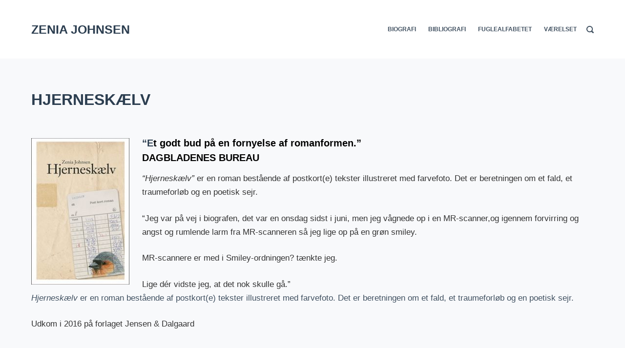

--- FILE ---
content_type: text/html; charset=UTF-8
request_url: http://zenia.dk/?page_id=3421
body_size: 17092
content:

<!doctype html>
<html lang="da-DK">
<head>
	
	<meta charset="UTF-8">
	<meta name="viewport" content="width=device-width, initial-scale=1, maximum-scale=5, viewport-fit=cover">
	<link rel="profile" href="https://gmpg.org/xfn/11">

	<title>HJERNESKÆLV &#8211; ZENIA JOHNSEN</title>
<meta name='robots' content='max-image-preview:large' />
	<style>img:is([sizes="auto" i], [sizes^="auto," i]) { contain-intrinsic-size: 3000px 1500px }</style>
	<link rel='dns-prefetch' href='//stats.wp.com' />
<link rel="alternate" type="application/rss+xml" title="ZENIA JOHNSEN &raquo; Feed" href="http://zenia.dk/?feed=rss2" />
<link rel="alternate" type="application/rss+xml" title="ZENIA JOHNSEN &raquo;-kommentar-feed" href="http://zenia.dk/?feed=comments-rss2" />
<script type="text/javascript">
/* <![CDATA[ */
window._wpemojiSettings = {"baseUrl":"https:\/\/s.w.org\/images\/core\/emoji\/16.0.1\/72x72\/","ext":".png","svgUrl":"https:\/\/s.w.org\/images\/core\/emoji\/16.0.1\/svg\/","svgExt":".svg","source":{"concatemoji":"http:\/\/zenia.dk\/wp-includes\/js\/wp-emoji-release.min.js?ver=6.8.3"}};
/*! This file is auto-generated */
!function(s,n){var o,i,e;function c(e){try{var t={supportTests:e,timestamp:(new Date).valueOf()};sessionStorage.setItem(o,JSON.stringify(t))}catch(e){}}function p(e,t,n){e.clearRect(0,0,e.canvas.width,e.canvas.height),e.fillText(t,0,0);var t=new Uint32Array(e.getImageData(0,0,e.canvas.width,e.canvas.height).data),a=(e.clearRect(0,0,e.canvas.width,e.canvas.height),e.fillText(n,0,0),new Uint32Array(e.getImageData(0,0,e.canvas.width,e.canvas.height).data));return t.every(function(e,t){return e===a[t]})}function u(e,t){e.clearRect(0,0,e.canvas.width,e.canvas.height),e.fillText(t,0,0);for(var n=e.getImageData(16,16,1,1),a=0;a<n.data.length;a++)if(0!==n.data[a])return!1;return!0}function f(e,t,n,a){switch(t){case"flag":return n(e,"\ud83c\udff3\ufe0f\u200d\u26a7\ufe0f","\ud83c\udff3\ufe0f\u200b\u26a7\ufe0f")?!1:!n(e,"\ud83c\udde8\ud83c\uddf6","\ud83c\udde8\u200b\ud83c\uddf6")&&!n(e,"\ud83c\udff4\udb40\udc67\udb40\udc62\udb40\udc65\udb40\udc6e\udb40\udc67\udb40\udc7f","\ud83c\udff4\u200b\udb40\udc67\u200b\udb40\udc62\u200b\udb40\udc65\u200b\udb40\udc6e\u200b\udb40\udc67\u200b\udb40\udc7f");case"emoji":return!a(e,"\ud83e\udedf")}return!1}function g(e,t,n,a){var r="undefined"!=typeof WorkerGlobalScope&&self instanceof WorkerGlobalScope?new OffscreenCanvas(300,150):s.createElement("canvas"),o=r.getContext("2d",{willReadFrequently:!0}),i=(o.textBaseline="top",o.font="600 32px Arial",{});return e.forEach(function(e){i[e]=t(o,e,n,a)}),i}function t(e){var t=s.createElement("script");t.src=e,t.defer=!0,s.head.appendChild(t)}"undefined"!=typeof Promise&&(o="wpEmojiSettingsSupports",i=["flag","emoji"],n.supports={everything:!0,everythingExceptFlag:!0},e=new Promise(function(e){s.addEventListener("DOMContentLoaded",e,{once:!0})}),new Promise(function(t){var n=function(){try{var e=JSON.parse(sessionStorage.getItem(o));if("object"==typeof e&&"number"==typeof e.timestamp&&(new Date).valueOf()<e.timestamp+604800&&"object"==typeof e.supportTests)return e.supportTests}catch(e){}return null}();if(!n){if("undefined"!=typeof Worker&&"undefined"!=typeof OffscreenCanvas&&"undefined"!=typeof URL&&URL.createObjectURL&&"undefined"!=typeof Blob)try{var e="postMessage("+g.toString()+"("+[JSON.stringify(i),f.toString(),p.toString(),u.toString()].join(",")+"));",a=new Blob([e],{type:"text/javascript"}),r=new Worker(URL.createObjectURL(a),{name:"wpTestEmojiSupports"});return void(r.onmessage=function(e){c(n=e.data),r.terminate(),t(n)})}catch(e){}c(n=g(i,f,p,u))}t(n)}).then(function(e){for(var t in e)n.supports[t]=e[t],n.supports.everything=n.supports.everything&&n.supports[t],"flag"!==t&&(n.supports.everythingExceptFlag=n.supports.everythingExceptFlag&&n.supports[t]);n.supports.everythingExceptFlag=n.supports.everythingExceptFlag&&!n.supports.flag,n.DOMReady=!1,n.readyCallback=function(){n.DOMReady=!0}}).then(function(){return e}).then(function(){var e;n.supports.everything||(n.readyCallback(),(e=n.source||{}).concatemoji?t(e.concatemoji):e.wpemoji&&e.twemoji&&(t(e.twemoji),t(e.wpemoji)))}))}((window,document),window._wpemojiSettings);
/* ]]> */
</script>
<noscript><link rel='stylesheet' href='http://zenia.dk/wp-content/themes/blocksy/static/bundle/no-scripts.css' type='text/css' /></noscript>
<style id="ct-main-styles-inline-css">[data-header*="type-1"] .ct-header [data-id="logo"] .site-logo-container {--maxHeight:27px;}[data-header*="type-1"] .ct-header [data-id="logo"] .site-title {--fontWeight:700;--fontSize:25px;--linkInitialColor:var(--paletteColor4);}[data-header*="type-1"] .ct-header [data-id="menu"] > ul > li > a {--fontWeight:700;--textTransform:uppercase;--fontSize:12px;--lineHeight:1.3;--linkInitialColor:var(--color);--colorHoverType3:#ffffff;}[data-header*="type-1"] .ct-header [data-id="menu"] {--menu-indicator-active-color:var(--paletteColor1);}[data-header*="type-1"] .ct-header [data-id="menu"] .sub-menu {--fontWeight:500;--fontSize:12px;--linkInitialColor:#ffffff;--dropdown-divider:1px dashed rgba(255, 255, 255, 0.1);--background-color:#29333C;--background-hover-color:#34414c;--box-shadow:0px 10px 20px rgba(41, 51, 61, 0.1);--border-radius:0px 0px 2px 2px;}[data-header*="type-1"] .ct-header [data-row="middle"] {--height:120px;--background-image:none;--background-color:#ffffff;--borderTop:none;--borderBottom:none;--box-shadow:none;}[data-header*="type-1"] .ct-header [data-row="middle"] > div {--borderTop:none;--borderBottom:none;}[data-header*="type-1"] [data-id="mobile-menu"] {--fontWeight:700;--fontSize:30px;--linkInitialColor:#ffffff;}[data-header*="type-1"] #offcanvas > section {--background-image:none;--background-color:rgba(18, 21, 25, 0.98);}[data-header*="type-1"] #offcanvas {--background-image:none;--background-color:rgba(255,255,255,0);--side-panel-width:500px;}[data-header*="type-1"] [data-behaviour*="side"] {--box-shadow:0px 0px 70px rgba(0, 0, 0, 0.35);}[data-header*="type-1"] [data-id="search"] {--linkInitialColor:var(--color);}[data-header*="type-1"] #search-modal {--linkInitialColor:#ffffff;--background-image:none;--background-color:rgba(18, 21, 25, 0.98);}[data-header*="type-1"] [data-id="trigger"] {--linkInitialColor:var(--color);--secondColor:#eeeeee;--secondColorHover:#eeeeee;}[data-footer*="type-1"] footer.ct-footer [data-row="bottom"] > div {--container-spacing:25px;--items-gap:60px;--grid-template-colummns:initial;}[data-footer*="type-1"] footer.ct-footer [data-row="bottom"] .widget-title {--fontSize:16px;}[data-footer*="type-1"] footer.ct-footer [data-row="bottom"] .ct-widget {--linkInitialColor:var(--color);}[data-footer*="type-1"] footer.ct-footer [data-row="bottom"] [data-divider="columns"] {--border:none;}[data-footer*="type-1"] footer.ct-footer [data-row="bottom"] {--background-image:none;--background-color:#eef0f4;}[data-footer*="type-1"] [data-id="copyright"] {--fontWeight:400;--fontSize:15px;--lineHeight:1.3;}[data-footer*="type-1"] [data-column="copyright"] {--horizontal-alignment:center;--vertical-alignment:flex-start;}[data-footer*="type-1"] footer.ct-footer {--background-image:none;--background-color:#f4f5f8;}:root {--fontFamily:-apple-system, BlinkMacSystemFont, 'Segoe UI', Roboto, Helvetica, Arial, sans-serif, 'Apple Color Emoji', 'Segoe UI Emoji', 'Segoe UI Symbol';--fontWeight:400;--textTransform:none;--textDecoration:none;--fontSize:17px;--lineHeight:1.65;--letterSpacing:0em;--buttonFontWeight:500;--buttonFontSize:15px;--formBorderInitialColor:#e0e5eb;--formBorderFocusColor:var(--paletteColor1);--formBorderSize:1px;--radioCheckboxInitialColor:#d5d8de;--radioCheckboxAccentColor:var(--paletteColor1);--paletteColor1:#3eaf7c;--paletteColor2:#33a370;--paletteColor3:rgba(44, 62, 80, 0.9);--paletteColor4:rgba(44, 62, 80, 1);--paletteColor5:#ffffff;--color:var(--paletteColor3);--linkInitialColor:var(--paletteColor1);--linkHoverColor:var(--paletteColor2);--selectionTextColor:#ffffff;--selectionBackgroundColor:var(--paletteColor1);--border-color:rgba(224, 229, 235, 0.9);--headingColor:var(--paletteColor4);--contentSpacing:1.5em;--buttonMinHeight:45px;--buttonBorderRadius:3px;--buttonTextInitialColor:#ffffff;--buttonTextHoverColor:#ffffff;--buttonInitialColor:var(--paletteColor1);--buttonHoverColor:var(--paletteColor2);--container-max-width:1290px;--content-vertical-spacing:60px;--narrow-container-max-width:750px;--wide-offset:130px;}h1 {--fontWeight:700;--fontSize:40px;--lineHeight:1.5;}h2 {--fontWeight:700;--fontSize:35px;--lineHeight:1.5;}h3 {--fontWeight:700;--fontSize:30px;--lineHeight:1.5;}h4 {--fontWeight:700;--fontSize:25px;--lineHeight:1.5;}h5 {--fontWeight:700;--fontSize:20px;--lineHeight:1.5;}h6 {--fontWeight:700;--fontSize:16px;--lineHeight:1.5;}.wp-block-quote.is-style-large p, .wp-block-pullquote p, .ct-quote-widget blockquote {--fontFamily:Georgia, Sans-Serif;--fontWeight:600;--fontSize:25px;}code, kbd, samp, pre {--fontFamily:monospace, Sans-Serif;--fontWeight:400;--fontSize:16px;}.ct-sidebar .widget-title {--fontSize:18px;}.entry-summary > .product_title {--fontSize:30px;}.entry-summary .price {--fontWeight:700;--fontSize:20px;}body {--background-image:none;--background-color:#f8f9fb;}.entry-header .page-title {--fontSize:32px;}.entry-header .entry-meta {--fontWeight:600;--textTransform:uppercase;--fontSize:12px;--lineHeight:1.5;}.entry-header .ct-breadcrumbs {--fontWeight:600;--textTransform:uppercase;--fontSize:12px;}.hero-section[data-type="type-1"] {--margin-bottom:50px;}.ct-pagination {--spacing:80px;}.ct-pagination[data-divider] {--border:none;}[data-pagination="simple"] {--colorActive:#ffffff;}[data-prefix="blog"] .entry-card .entry-title {--fontSize:20px;--lineHeight:1.3;}[data-prefix="blog"] .entry-excerpt {--fontSize:16px;}[data-prefix="blog"] .entry-card .entry-meta {--fontWeight:600;--textTransform:uppercase;--fontSize:12px;}[data-prefix="blog"] [data-cards="boxed"] .entry-card {--cardBackground:#ffffff;--border:none;--cardSpacing:35px;--box-shadow:0px 12px 18px -6px rgba(34, 56, 101, 0.04);}[data-prefix="blog"] .entry-card {--entry-divider:1px solid rgba(224, 229, 235, 0.8);}[data-prefix="blog"] [data-cards="simple"] .entry-card {--border:1px dashed rgba(224, 229, 235, 0.8);}[data-prefix="categories"] .entry-card .entry-title {--fontSize:20px;--lineHeight:1.3;}[data-prefix="categories"] .entry-excerpt {--fontSize:16px;}[data-prefix="categories"] .entry-card .entry-meta {--fontWeight:600;--textTransform:uppercase;--fontSize:12px;}[data-prefix="categories"] [data-cards="boxed"] .entry-card {--cardBackground:#ffffff;--border:none;--cardSpacing:35px;--box-shadow:0px 12px 18px -6px rgba(34, 56, 101, 0.04);}[data-prefix="categories"] .entry-card {--entry-divider:1px solid rgba(224, 229, 235, 0.8);}[data-prefix="categories"] [data-cards="simple"] .entry-card {--border:1px dashed rgba(224, 229, 235, 0.8);}[data-prefix="author"] .entry-card .entry-title {--fontSize:20px;--lineHeight:1.3;}[data-prefix="author"] .entry-excerpt {--fontSize:16px;}[data-prefix="author"] .entry-card .entry-meta {--fontWeight:600;--textTransform:uppercase;--fontSize:12px;}[data-prefix="author"] [data-cards="boxed"] .entry-card {--cardBackground:#ffffff;--border:none;--cardSpacing:35px;--box-shadow:0px 12px 18px -6px rgba(34, 56, 101, 0.04);}[data-prefix="author"] .entry-card {--entry-divider:1px solid rgba(224, 229, 235, 0.8);}[data-prefix="author"] [data-cards="simple"] .entry-card {--border:1px dashed rgba(224, 229, 235, 0.8);}[data-prefix="search"] .entry-card .entry-title {--fontSize:20px;--lineHeight:1.3;}[data-prefix="search"] .entry-excerpt {--fontSize:16px;}[data-prefix="search"] .entry-card .entry-meta {--fontWeight:600;--textTransform:uppercase;--fontSize:12px;}[data-prefix="search"] [data-cards="boxed"] .entry-card {--cardBackground:#ffffff;--border:none;--cardSpacing:35px;--box-shadow:0px 12px 18px -6px rgba(34, 56, 101, 0.04);}[data-prefix="search"] .entry-card {--entry-divider:1px solid rgba(224, 229, 235, 0.8);}[data-prefix="search"] [data-cards="simple"] .entry-card {--border:1px dashed rgba(224, 229, 235, 0.8);}form textarea {--formInputHeight:170px;}[data-sidebar] {--sidebarWidth:27%;--sidebarWidthNoUnit:27;--sidebarGap:4%;--sidebarOffset:50px;}.ct-sidebar {--linkInitialColor:var(--color);--sidebar-widgets-spacing:60px;}[data-sidebar] > aside {--sidebarBackgroundColor:var(--paletteColor5);--sidebarInnerSpacing:35px;}aside[data-type="type-2"] {--border:none;--box-shadow:0px 12px 18px -6px rgba(34, 56, 101, 0.04);}aside[data-type="type-3"] {--border:1px solid rgba(224, 229, 235, 0.8);}.ct-back-to-top {--color:#ffffff;--colorHover:#ffffff;--backgroundColor:var(--paletteColor3);--backgroundColorHover:var(--paletteColor4);}[data-prefix="single_blog_post"] .post-navigation {--margin:80px;--linkInitialColor:var(--color);}</style>
<style id="ct-main-styles-tablet-inline-css" media="(max-width: 999.98px)">[data-header*="type-1"] .ct-header [data-row="middle"] {--height:70px;}[data-header*="type-1"] #offcanvas {--side-panel-width:65vw;}[data-footer*="type-1"] footer.ct-footer [data-row="bottom"] > div {--items-gap:40px;--grid-template-colummns:initial;}.entry-header .page-title {--fontSize:30px;}.hero-section[data-type="type-1"] {--margin-bottom:30px;}.ct-pagination {--spacing:60px;}.ct-sidebar {--sidebar-widgets-spacing:40px;}[data-prefix="single_blog_post"] .post-navigation {--margin:60px;}</style>
<style id="ct-main-styles-mobile-inline-css" media="(max-width: 689.98px)">[data-header*="type-1"] [data-id="mobile-menu"] {--fontSize:20px;}[data-header*="type-1"] #offcanvas {--side-panel-width:90vw;}[data-footer*="type-1"] footer.ct-footer [data-row="bottom"] > div {--container-spacing:15px;--grid-template-colummns:initial;}.entry-header .page-title {--fontSize:25px;}.ct-pagination {--spacing:50px;}[data-prefix="blog"] .entry-card .entry-title {--fontSize:18px;}[data-prefix="blog"] [data-cards="boxed"] .entry-card {--cardSpacing:25px;}[data-prefix="categories"] .entry-card .entry-title {--fontSize:18px;}[data-prefix="categories"] [data-cards="boxed"] .entry-card {--cardSpacing:25px;}[data-prefix="author"] .entry-card .entry-title {--fontSize:18px;}[data-prefix="author"] [data-cards="boxed"] .entry-card {--cardSpacing:25px;}[data-prefix="search"] .entry-card .entry-title {--fontSize:18px;}[data-prefix="search"] [data-cards="boxed"] .entry-card {--cardSpacing:25px;}:root {--content-vertical-spacing:50px;}[data-prefix="single_blog_post"] .post-navigation {--margin:40px;}</style>
<style id='wp-emoji-styles-inline-css' type='text/css'>

	img.wp-smiley, img.emoji {
		display: inline !important;
		border: none !important;
		box-shadow: none !important;
		height: 1em !important;
		width: 1em !important;
		margin: 0 0.07em !important;
		vertical-align: -0.1em !important;
		background: none !important;
		padding: 0 !important;
	}
</style>
<link rel='stylesheet' id='wp-block-library-css' href='http://zenia.dk/wp-includes/css/dist/block-library/style.min.css?ver=6.8.3' type='text/css' media='all' />
<style id='classic-theme-styles-inline-css' type='text/css'>
/*! This file is auto-generated */
.wp-block-button__link{color:#fff;background-color:#32373c;border-radius:9999px;box-shadow:none;text-decoration:none;padding:calc(.667em + 2px) calc(1.333em + 2px);font-size:1.125em}.wp-block-file__button{background:#32373c;color:#fff;text-decoration:none}
</style>
<link rel='stylesheet' id='mediaelement-css' href='http://zenia.dk/wp-includes/js/mediaelement/mediaelementplayer-legacy.min.css?ver=4.2.17' type='text/css' media='all' />
<link rel='stylesheet' id='wp-mediaelement-css' href='http://zenia.dk/wp-includes/js/mediaelement/wp-mediaelement.min.css?ver=6.8.3' type='text/css' media='all' />
<style id='jetpack-sharing-buttons-style-inline-css' type='text/css'>
.jetpack-sharing-buttons__services-list{display:flex;flex-direction:row;flex-wrap:wrap;gap:0;list-style-type:none;margin:5px;padding:0}.jetpack-sharing-buttons__services-list.has-small-icon-size{font-size:12px}.jetpack-sharing-buttons__services-list.has-normal-icon-size{font-size:16px}.jetpack-sharing-buttons__services-list.has-large-icon-size{font-size:24px}.jetpack-sharing-buttons__services-list.has-huge-icon-size{font-size:36px}@media print{.jetpack-sharing-buttons__services-list{display:none!important}}.editor-styles-wrapper .wp-block-jetpack-sharing-buttons{gap:0;padding-inline-start:0}ul.jetpack-sharing-buttons__services-list.has-background{padding:1.25em 2.375em}
</style>
<style id='global-styles-inline-css' type='text/css'>
:root{--wp--preset--aspect-ratio--square: 1;--wp--preset--aspect-ratio--4-3: 4/3;--wp--preset--aspect-ratio--3-4: 3/4;--wp--preset--aspect-ratio--3-2: 3/2;--wp--preset--aspect-ratio--2-3: 2/3;--wp--preset--aspect-ratio--16-9: 16/9;--wp--preset--aspect-ratio--9-16: 9/16;--wp--preset--color--black: #000000;--wp--preset--color--cyan-bluish-gray: #abb8c3;--wp--preset--color--white: #ffffff;--wp--preset--color--pale-pink: #f78da7;--wp--preset--color--vivid-red: #cf2e2e;--wp--preset--color--luminous-vivid-orange: #ff6900;--wp--preset--color--luminous-vivid-amber: #fcb900;--wp--preset--color--light-green-cyan: #7bdcb5;--wp--preset--color--vivid-green-cyan: #00d084;--wp--preset--color--pale-cyan-blue: #8ed1fc;--wp--preset--color--vivid-cyan-blue: #0693e3;--wp--preset--color--vivid-purple: #9b51e0;--wp--preset--color--palette-color-1: var(--paletteColor1, #3eaf7c);--wp--preset--color--palette-color-2: var(--paletteColor2, #33a370);--wp--preset--color--palette-color-3: var(--paletteColor3, rgba(44, 62, 80, 0.9));--wp--preset--color--palette-color-4: var(--paletteColor4, rgba(44, 62, 80, 1));--wp--preset--color--palette-color-5: var(--paletteColor5, #ffffff);--wp--preset--gradient--vivid-cyan-blue-to-vivid-purple: linear-gradient(135deg,rgba(6,147,227,1) 0%,rgb(155,81,224) 100%);--wp--preset--gradient--light-green-cyan-to-vivid-green-cyan: linear-gradient(135deg,rgb(122,220,180) 0%,rgb(0,208,130) 100%);--wp--preset--gradient--luminous-vivid-amber-to-luminous-vivid-orange: linear-gradient(135deg,rgba(252,185,0,1) 0%,rgba(255,105,0,1) 100%);--wp--preset--gradient--luminous-vivid-orange-to-vivid-red: linear-gradient(135deg,rgba(255,105,0,1) 0%,rgb(207,46,46) 100%);--wp--preset--gradient--very-light-gray-to-cyan-bluish-gray: linear-gradient(135deg,rgb(238,238,238) 0%,rgb(169,184,195) 100%);--wp--preset--gradient--cool-to-warm-spectrum: linear-gradient(135deg,rgb(74,234,220) 0%,rgb(151,120,209) 20%,rgb(207,42,186) 40%,rgb(238,44,130) 60%,rgb(251,105,98) 80%,rgb(254,248,76) 100%);--wp--preset--gradient--blush-light-purple: linear-gradient(135deg,rgb(255,206,236) 0%,rgb(152,150,240) 100%);--wp--preset--gradient--blush-bordeaux: linear-gradient(135deg,rgb(254,205,165) 0%,rgb(254,45,45) 50%,rgb(107,0,62) 100%);--wp--preset--gradient--luminous-dusk: linear-gradient(135deg,rgb(255,203,112) 0%,rgb(199,81,192) 50%,rgb(65,88,208) 100%);--wp--preset--gradient--pale-ocean: linear-gradient(135deg,rgb(255,245,203) 0%,rgb(182,227,212) 50%,rgb(51,167,181) 100%);--wp--preset--gradient--electric-grass: linear-gradient(135deg,rgb(202,248,128) 0%,rgb(113,206,126) 100%);--wp--preset--gradient--midnight: linear-gradient(135deg,rgb(2,3,129) 0%,rgb(40,116,252) 100%);--wp--preset--gradient--juicy-peach: linear-gradient(to right, #ffecd2 0%, #fcb69f 100%);--wp--preset--gradient--young-passion: linear-gradient(to right, #ff8177 0%, #ff867a 0%, #ff8c7f 21%, #f99185 52%, #cf556c 78%, #b12a5b 100%);--wp--preset--gradient--true-sunset: linear-gradient(to right, #fa709a 0%, #fee140 100%);--wp--preset--gradient--morpheus-den: linear-gradient(to top, #30cfd0 0%, #330867 100%);--wp--preset--gradient--plum-plate: linear-gradient(135deg, #667eea 0%, #764ba2 100%);--wp--preset--gradient--aqua-splash: linear-gradient(15deg, #13547a 0%, #80d0c7 100%);--wp--preset--gradient--love-kiss: linear-gradient(to top, #ff0844 0%, #ffb199 100%);--wp--preset--gradient--new-retrowave: linear-gradient(to top, #3b41c5 0%, #a981bb 49%, #ffc8a9 100%);--wp--preset--gradient--plum-bath: linear-gradient(to top, #cc208e 0%, #6713d2 100%);--wp--preset--gradient--high-flight: linear-gradient(to right, #0acffe 0%, #495aff 100%);--wp--preset--gradient--teen-party: linear-gradient(-225deg, #FF057C 0%, #8D0B93 50%, #321575 100%);--wp--preset--gradient--fabled-sunset: linear-gradient(-225deg, #231557 0%, #44107A 29%, #FF1361 67%, #FFF800 100%);--wp--preset--gradient--arielle-smile: radial-gradient(circle 248px at center, #16d9e3 0%, #30c7ec 47%, #46aef7 100%);--wp--preset--gradient--itmeo-branding: linear-gradient(180deg, #2af598 0%, #009efd 100%);--wp--preset--gradient--deep-blue: linear-gradient(to right, #6a11cb 0%, #2575fc 100%);--wp--preset--gradient--strong-bliss: linear-gradient(to right, #f78ca0 0%, #f9748f 19%, #fd868c 60%, #fe9a8b 100%);--wp--preset--gradient--sweet-period: linear-gradient(to top, #3f51b1 0%, #5a55ae 13%, #7b5fac 25%, #8f6aae 38%, #a86aa4 50%, #cc6b8e 62%, #f18271 75%, #f3a469 87%, #f7c978 100%);--wp--preset--gradient--purple-division: linear-gradient(to top, #7028e4 0%, #e5b2ca 100%);--wp--preset--gradient--cold-evening: linear-gradient(to top, #0c3483 0%, #a2b6df 100%, #6b8cce 100%, #a2b6df 100%);--wp--preset--gradient--mountain-rock: linear-gradient(to right, #868f96 0%, #596164 100%);--wp--preset--gradient--desert-hump: linear-gradient(to top, #c79081 0%, #dfa579 100%);--wp--preset--gradient--ethernal-constance: linear-gradient(to top, #09203f 0%, #537895 100%);--wp--preset--gradient--happy-memories: linear-gradient(-60deg, #ff5858 0%, #f09819 100%);--wp--preset--gradient--grown-early: linear-gradient(to top, #0ba360 0%, #3cba92 100%);--wp--preset--gradient--morning-salad: linear-gradient(-225deg, #B7F8DB 0%, #50A7C2 100%);--wp--preset--gradient--night-call: linear-gradient(-225deg, #AC32E4 0%, #7918F2 48%, #4801FF 100%);--wp--preset--gradient--mind-crawl: linear-gradient(-225deg, #473B7B 0%, #3584A7 51%, #30D2BE 100%);--wp--preset--gradient--angel-care: linear-gradient(-225deg, #FFE29F 0%, #FFA99F 48%, #FF719A 100%);--wp--preset--gradient--juicy-cake: linear-gradient(to top, #e14fad 0%, #f9d423 100%);--wp--preset--gradient--rich-metal: linear-gradient(to right, #d7d2cc 0%, #304352 100%);--wp--preset--gradient--mole-hall: linear-gradient(-20deg, #616161 0%, #9bc5c3 100%);--wp--preset--gradient--cloudy-knoxville: linear-gradient(120deg, #fdfbfb 0%, #ebedee 100%);--wp--preset--gradient--soft-grass: linear-gradient(to top, #c1dfc4 0%, #deecdd 100%);--wp--preset--gradient--saint-petersburg: linear-gradient(135deg, #f5f7fa 0%, #c3cfe2 100%);--wp--preset--gradient--everlasting-sky: linear-gradient(135deg, #fdfcfb 0%, #e2d1c3 100%);--wp--preset--gradient--kind-steel: linear-gradient(-20deg, #e9defa 0%, #fbfcdb 100%);--wp--preset--gradient--over-sun: linear-gradient(60deg, #abecd6 0%, #fbed96 100%);--wp--preset--gradient--premium-white: linear-gradient(to top, #d5d4d0 0%, #d5d4d0 1%, #eeeeec 31%, #efeeec 75%, #e9e9e7 100%);--wp--preset--gradient--clean-mirror: linear-gradient(45deg, #93a5cf 0%, #e4efe9 100%);--wp--preset--gradient--wild-apple: linear-gradient(to top, #d299c2 0%, #fef9d7 100%);--wp--preset--gradient--snow-again: linear-gradient(to top, #e6e9f0 0%, #eef1f5 100%);--wp--preset--gradient--confident-cloud: linear-gradient(to top, #dad4ec 0%, #dad4ec 1%, #f3e7e9 100%);--wp--preset--gradient--glass-water: linear-gradient(to top, #dfe9f3 0%, white 100%);--wp--preset--gradient--perfect-white: linear-gradient(-225deg, #E3FDF5 0%, #FFE6FA 100%);--wp--preset--font-size--small: 13px;--wp--preset--font-size--medium: 20px;--wp--preset--font-size--large: 36px;--wp--preset--font-size--x-large: 42px;--wp--preset--spacing--20: 0.44rem;--wp--preset--spacing--30: 0.67rem;--wp--preset--spacing--40: 1rem;--wp--preset--spacing--50: 1.5rem;--wp--preset--spacing--60: 2.25rem;--wp--preset--spacing--70: 3.38rem;--wp--preset--spacing--80: 5.06rem;--wp--preset--shadow--natural: 6px 6px 9px rgba(0, 0, 0, 0.2);--wp--preset--shadow--deep: 12px 12px 50px rgba(0, 0, 0, 0.4);--wp--preset--shadow--sharp: 6px 6px 0px rgba(0, 0, 0, 0.2);--wp--preset--shadow--outlined: 6px 6px 0px -3px rgba(255, 255, 255, 1), 6px 6px rgba(0, 0, 0, 1);--wp--preset--shadow--crisp: 6px 6px 0px rgba(0, 0, 0, 1);}:where(.is-layout-flex){gap: 0.5em;}:where(.is-layout-grid){gap: 0.5em;}body .is-layout-flex{display: flex;}.is-layout-flex{flex-wrap: wrap;align-items: center;}.is-layout-flex > :is(*, div){margin: 0;}body .is-layout-grid{display: grid;}.is-layout-grid > :is(*, div){margin: 0;}:where(.wp-block-columns.is-layout-flex){gap: 2em;}:where(.wp-block-columns.is-layout-grid){gap: 2em;}:where(.wp-block-post-template.is-layout-flex){gap: 1.25em;}:where(.wp-block-post-template.is-layout-grid){gap: 1.25em;}.has-black-color{color: var(--wp--preset--color--black) !important;}.has-cyan-bluish-gray-color{color: var(--wp--preset--color--cyan-bluish-gray) !important;}.has-white-color{color: var(--wp--preset--color--white) !important;}.has-pale-pink-color{color: var(--wp--preset--color--pale-pink) !important;}.has-vivid-red-color{color: var(--wp--preset--color--vivid-red) !important;}.has-luminous-vivid-orange-color{color: var(--wp--preset--color--luminous-vivid-orange) !important;}.has-luminous-vivid-amber-color{color: var(--wp--preset--color--luminous-vivid-amber) !important;}.has-light-green-cyan-color{color: var(--wp--preset--color--light-green-cyan) !important;}.has-vivid-green-cyan-color{color: var(--wp--preset--color--vivid-green-cyan) !important;}.has-pale-cyan-blue-color{color: var(--wp--preset--color--pale-cyan-blue) !important;}.has-vivid-cyan-blue-color{color: var(--wp--preset--color--vivid-cyan-blue) !important;}.has-vivid-purple-color{color: var(--wp--preset--color--vivid-purple) !important;}.has-black-background-color{background-color: var(--wp--preset--color--black) !important;}.has-cyan-bluish-gray-background-color{background-color: var(--wp--preset--color--cyan-bluish-gray) !important;}.has-white-background-color{background-color: var(--wp--preset--color--white) !important;}.has-pale-pink-background-color{background-color: var(--wp--preset--color--pale-pink) !important;}.has-vivid-red-background-color{background-color: var(--wp--preset--color--vivid-red) !important;}.has-luminous-vivid-orange-background-color{background-color: var(--wp--preset--color--luminous-vivid-orange) !important;}.has-luminous-vivid-amber-background-color{background-color: var(--wp--preset--color--luminous-vivid-amber) !important;}.has-light-green-cyan-background-color{background-color: var(--wp--preset--color--light-green-cyan) !important;}.has-vivid-green-cyan-background-color{background-color: var(--wp--preset--color--vivid-green-cyan) !important;}.has-pale-cyan-blue-background-color{background-color: var(--wp--preset--color--pale-cyan-blue) !important;}.has-vivid-cyan-blue-background-color{background-color: var(--wp--preset--color--vivid-cyan-blue) !important;}.has-vivid-purple-background-color{background-color: var(--wp--preset--color--vivid-purple) !important;}.has-black-border-color{border-color: var(--wp--preset--color--black) !important;}.has-cyan-bluish-gray-border-color{border-color: var(--wp--preset--color--cyan-bluish-gray) !important;}.has-white-border-color{border-color: var(--wp--preset--color--white) !important;}.has-pale-pink-border-color{border-color: var(--wp--preset--color--pale-pink) !important;}.has-vivid-red-border-color{border-color: var(--wp--preset--color--vivid-red) !important;}.has-luminous-vivid-orange-border-color{border-color: var(--wp--preset--color--luminous-vivid-orange) !important;}.has-luminous-vivid-amber-border-color{border-color: var(--wp--preset--color--luminous-vivid-amber) !important;}.has-light-green-cyan-border-color{border-color: var(--wp--preset--color--light-green-cyan) !important;}.has-vivid-green-cyan-border-color{border-color: var(--wp--preset--color--vivid-green-cyan) !important;}.has-pale-cyan-blue-border-color{border-color: var(--wp--preset--color--pale-cyan-blue) !important;}.has-vivid-cyan-blue-border-color{border-color: var(--wp--preset--color--vivid-cyan-blue) !important;}.has-vivid-purple-border-color{border-color: var(--wp--preset--color--vivid-purple) !important;}.has-vivid-cyan-blue-to-vivid-purple-gradient-background{background: var(--wp--preset--gradient--vivid-cyan-blue-to-vivid-purple) !important;}.has-light-green-cyan-to-vivid-green-cyan-gradient-background{background: var(--wp--preset--gradient--light-green-cyan-to-vivid-green-cyan) !important;}.has-luminous-vivid-amber-to-luminous-vivid-orange-gradient-background{background: var(--wp--preset--gradient--luminous-vivid-amber-to-luminous-vivid-orange) !important;}.has-luminous-vivid-orange-to-vivid-red-gradient-background{background: var(--wp--preset--gradient--luminous-vivid-orange-to-vivid-red) !important;}.has-very-light-gray-to-cyan-bluish-gray-gradient-background{background: var(--wp--preset--gradient--very-light-gray-to-cyan-bluish-gray) !important;}.has-cool-to-warm-spectrum-gradient-background{background: var(--wp--preset--gradient--cool-to-warm-spectrum) !important;}.has-blush-light-purple-gradient-background{background: var(--wp--preset--gradient--blush-light-purple) !important;}.has-blush-bordeaux-gradient-background{background: var(--wp--preset--gradient--blush-bordeaux) !important;}.has-luminous-dusk-gradient-background{background: var(--wp--preset--gradient--luminous-dusk) !important;}.has-pale-ocean-gradient-background{background: var(--wp--preset--gradient--pale-ocean) !important;}.has-electric-grass-gradient-background{background: var(--wp--preset--gradient--electric-grass) !important;}.has-midnight-gradient-background{background: var(--wp--preset--gradient--midnight) !important;}.has-small-font-size{font-size: var(--wp--preset--font-size--small) !important;}.has-medium-font-size{font-size: var(--wp--preset--font-size--medium) !important;}.has-large-font-size{font-size: var(--wp--preset--font-size--large) !important;}.has-x-large-font-size{font-size: var(--wp--preset--font-size--x-large) !important;}
:where(.wp-block-post-template.is-layout-flex){gap: 1.25em;}:where(.wp-block-post-template.is-layout-grid){gap: 1.25em;}
:where(.wp-block-columns.is-layout-flex){gap: 2em;}:where(.wp-block-columns.is-layout-grid){gap: 2em;}
:root :where(.wp-block-pullquote){font-size: 1.5em;line-height: 1.6;}
</style>
<style id='akismet-widget-style-inline-css' type='text/css'>

			.a-stats {
				--akismet-color-mid-green: #357b49;
				--akismet-color-white: #fff;
				--akismet-color-light-grey: #f6f7f7;

				max-width: 350px;
				width: auto;
			}

			.a-stats * {
				all: unset;
				box-sizing: border-box;
			}

			.a-stats strong {
				font-weight: 600;
			}

			.a-stats a.a-stats__link,
			.a-stats a.a-stats__link:visited,
			.a-stats a.a-stats__link:active {
				background: var(--akismet-color-mid-green);
				border: none;
				box-shadow: none;
				border-radius: 8px;
				color: var(--akismet-color-white);
				cursor: pointer;
				display: block;
				font-family: -apple-system, BlinkMacSystemFont, 'Segoe UI', 'Roboto', 'Oxygen-Sans', 'Ubuntu', 'Cantarell', 'Helvetica Neue', sans-serif;
				font-weight: 500;
				padding: 12px;
				text-align: center;
				text-decoration: none;
				transition: all 0.2s ease;
			}

			/* Extra specificity to deal with TwentyTwentyOne focus style */
			.widget .a-stats a.a-stats__link:focus {
				background: var(--akismet-color-mid-green);
				color: var(--akismet-color-white);
				text-decoration: none;
			}

			.a-stats a.a-stats__link:hover {
				filter: brightness(110%);
				box-shadow: 0 4px 12px rgba(0, 0, 0, 0.06), 0 0 2px rgba(0, 0, 0, 0.16);
			}

			.a-stats .count {
				color: var(--akismet-color-white);
				display: block;
				font-size: 1.5em;
				line-height: 1.4;
				padding: 0 13px;
				white-space: nowrap;
			}
		
</style>
<link rel='stylesheet' id='ct-main-styles-css' href='http://zenia.dk/wp-content/themes/blocksy/static/bundle/main.css?ver=1.7.64' type='text/css' media='all' />
<link rel="https://api.w.org/" href="http://zenia.dk/index.php?rest_route=/" /><link rel="alternate" title="JSON" type="application/json" href="http://zenia.dk/index.php?rest_route=/wp/v2/pages/3421" /><link rel="EditURI" type="application/rsd+xml" title="RSD" href="http://zenia.dk/xmlrpc.php?rsd" />
<meta name="generator" content="WordPress 6.8.3" />
<link rel="canonical" href="http://zenia.dk/?page_id=3421" />
<link rel='shortlink' href='http://zenia.dk/?p=3421' />
<link rel="alternate" title="oEmbed (JSON)" type="application/json+oembed" href="http://zenia.dk/index.php?rest_route=%2Foembed%2F1.0%2Fembed&#038;url=http%3A%2F%2Fzenia.dk%2F%3Fpage_id%3D3421" />
<link rel="alternate" title="oEmbed (XML)" type="text/xml+oembed" href="http://zenia.dk/index.php?rest_route=%2Foembed%2F1.0%2Fembed&#038;url=http%3A%2F%2Fzenia.dk%2F%3Fpage_id%3D3421&#038;format=xml" />
	<style>img#wpstats{display:none}</style>
		
<!-- Jetpack Open Graph Tags -->
<meta property="og:type" content="article" />
<meta property="og:title" content="HJERNESKÆLV" />
<meta property="og:url" content="http://zenia.dk/?page_id=3421" />
<meta property="og:description" content="&#8220;Et godt bud på en fornyelse af romanformen.&#8221;DAGBLADENES BUREAU &#8220;Hjerneskælv&#8221;&nbsp;er en roman bestående af postkort(e) tekster illustreret med farvefoto. Det er beretningen…" />
<meta property="article:published_time" content="2016-10-22T07:44:54+00:00" />
<meta property="article:modified_time" content="2024-05-06T06:54:10+00:00" />
<meta property="og:site_name" content="ZENIA JOHNSEN" />
<meta property="og:image" content="http://zenia.dk/wp-content/uploads/wp-1612105023295.jpg" />
<meta property="og:image:width" content="606" />
<meta property="og:image:height" content="905" />
<meta property="og:image:alt" content="" />
<meta property="og:locale" content="da_DK" />
<meta name="twitter:text:title" content="HJERNESKÆLV" />
<meta name="twitter:image" content="http://zenia.dk/wp-content/uploads/wp-1612105023295.jpg?w=640" />
<meta name="twitter:card" content="summary_large_image" />

<!-- End Jetpack Open Graph Tags -->
<link rel="icon" href="http://zenia.dk/wp-content/themes/blocksy/static/images/favicon.png" sizes="32x32" />
<link rel="icon" href="http://zenia.dk/wp-content/themes/blocksy/static/images/favicon.png" sizes="192x192" />
<link rel="apple-touch-icon" href="http://zenia.dk/wp-content/themes/blocksy/static/images/favicon.png" />
<meta name="msapplication-TileImage" content="http://zenia.dk/wp-content/themes/blocksy/static/images/favicon.png" />
	</head>

<body class="wp-singular page-template-default page page-id-3421 page-child parent-pageid-3159 wp-theme-blocksy ct-loading" data-link="type-2" data-forms="classic" data-prefix="single_page" data-header="type-1" data-footer="type-1" itemscope="itemscope" itemtype="http://schema.org/WebPage" >

<a class="skip-link show-on-focus" href="#main">
	Skip to content</a>


<div id="main-container">
	<header id="header" class="ct-header" data-id="type-1" itemscope="" itemtype="https://schema.org/WPHeader" ><div data-device="desktop" ><div data-row="middle" data-column-set="2" ><div class="ct-container" ><div data-column="start" data-placements="1" ><div data-items="primary" >
<div
	class="site-branding"
	data-id="logo" 		itemscope="itemscope" itemtype="https://schema.org/Organization" >

	
			<div class="site-title-container">
							<span class="site-title " itemprop="name" >
					<a href="http://zenia.dk/" rel="home" itemprop="url" >
						ZENIA JOHNSEN					</a>
				</span>
			
					</div>
	  </div>

</div></div><div data-column="end" data-placements="1" ><div data-items="primary" >
<nav
	id="header-menu-1"
	class="header-menu-1"
	data-id="menu" 	data-menu="type-1"
	data-dropdown="type-1:simple"		data-responsive="no"	itemscope="" itemtype="http://schema.org/SiteNavigationElement" >

	<ul id="menu-menu" class="menu"><li id="menu-item-5395" class="menu-item menu-item-type-post_type menu-item-object-page menu-item-home menu-item-5395"><a href="http://zenia.dk/?page_id=2">BIOGRAFI</a></li>
<li id="menu-item-5396" class="menu-item menu-item-type-post_type menu-item-object-page current-page-ancestor menu-item-5396"><a href="http://zenia.dk/?page_id=3159">BIBLIOGRAFI</a></li>
<li id="menu-item-5485" class="menu-item menu-item-type-post_type menu-item-object-page menu-item-5485"><a href="http://zenia.dk/?page_id=3916">FUGLEALFABETET</a></li>
<li id="menu-item-5486" class="menu-item menu-item-type-taxonomy menu-item-object-category menu-item-5486"><a href="http://zenia.dk/?cat=73">Værelset</a></li>
</ul></nav>


<div
	class="ct-header-search "
	data-id="search" >

	<a href="#search-modal" aria-label="Search">
		<svg viewBox="0 0 10 10">
			<path d="M9.7,9.7c-0.4,0.4-1,0.4-1.3,0L6.7,8.1C6.1,8.5,5.3,8.8,4.4,8.8C2,8.8,0,6.8,0,4.4S2,0,4.4,0s4.4,2,4.4,4.4
		c0,0.9-0.3,1.7-0.7,2.4l1.7,1.7C10.1,8.8,10.1,9.4,9.7,9.7z M4.4,1.3c-1.7,0-3.1,1.4-3.1,3.1s1.4,3.1,3.1,3.1c1.7,0,3.1-1.4,3.1-3.1
		S6.1,1.3,4.4,1.3z"/>
		</svg>
	</a>
</div>
</div></div></div></div></div><div data-device="mobile" ><div data-row="middle" data-column-set="2" ><div class="ct-container" ><div data-column="start" data-placements="1" ><div data-items="primary" >
<div
	class="site-branding"
	data-id="logo" 		itemscope="itemscope" itemtype="https://schema.org/Organization" >

	
			<div class="site-title-container">
							<span class="site-title " itemprop="name" >
					<a href="http://zenia.dk/" rel="home" itemprop="url" >
						ZENIA JOHNSEN					</a>
				</span>
			
					</div>
	  </div>

</div></div><div data-column="end" data-placements="1" ><div data-items="primary" >
<a
	href="#offcanvas"
	class="ct-header-trigger"
	data-design="simple"
	aria-label="Menu"
	data-id="trigger" >

	<span class="ct-trigger" data-type="type-1">
		<span></span>
	</span>

	<span class="ct-label" hidden>
		Menu	</span>
</a>

</div></div></div></div></div></header>
	<main id="main" class="site-main hfeed content-wide" >

		
	<div
		class="ct-container"
				data-v-spacing="top:bottom"		data-structure="default:wide">

		
		<section>
			
	<article
		id="post-3421"
		class="post-3421 page type-page status-publish hentry">

		
<section class="hero-section" data-type="type-1" >
	<header class="entry-header">
		<h1 class="page-title" itemprop="headline" >HJERNESKÆLV</h1>	</header>
</section>

		
		<div class="entry-content">
			<div class="align-wrap-left alignwide">
<figure class="wp-block-image alignleft"><img fetchpriority="high" decoding="async" width="201" height="300" src="http://zenia.dk/wp-content/uploads/wp-1612105023295-201x300.jpg" alt="" class="wp-image-3775" srcset="http://zenia.dk/wp-content/uploads/wp-1612105023295-201x300.jpg 201w, http://zenia.dk/wp-content/uploads/wp-1612105023295.jpg 606w" sizes="(max-width: 201px) 100vw, 201px" /></figure>
</div>


<h5 class="wp-block-heading">&#8220;E<span style="color: #000000;">t godt bud på en fornyelse af romanformen.&#8221;<br>DAGBLADENES BUREAU</span></h5>



<p><span style="color: #333333;"><em>&#8220;Hjerneskælv&#8221;</em>&nbsp;er en roman bestående af postkort(e) tekster illustreret med farvefoto. Det er beretningen om et fald, et traumeforløb og en poetisk sejr.&nbsp;</span></p>



<div><span style="color: #333333; background-color: var(--background-color); font-family: var(--fontFamily); font-size: var(--fontSize); font-style: var(--fontStyle, inherit); font-weight: var(--fontWeight); letter-spacing: var(--letterSpacing); text-transform: var(--textTransform);">&#8220;Jeg var på vej i biografen, det var en onsdag sidst i juni, men jeg vågnede op i en MR-scanner,og igennem forvirring og angst og rumlende larm fra MR-scanneren så jeg lige op på en grøn smiley.&nbsp;</span></div>



<div><span style="color: #333333;">MR-scannere er med i Smiley-ordningen? tænkte jeg.&nbsp;</span></div>



<div><span style="color: #333333;"><span style="color: #333333;">Lige dér vidste jeg, at det nok skulle gå.&#8221;</span></span>
<p><em>Hjerneskælv</em> er en roman bestående af postkort(e) tekster illustreret med farvefoto. Det er beretningen om et fald, et traumeforløb og en poetisk sejr.</p>
</div>



<div><span style="color: #333333;">Udkom i 2016 på forlaget Jensen &amp; Dalgaard</span></div>



<div>&nbsp;</div>



<p><span style="color: #000000;"><b>ANMELDELSER &amp; OMTALER</b></span></p>



<hr class="wp-block-separator has-alpha-channel-opacity"/>



<p><span style="color: #000000;">&#8220;Tekstene er morsomme og triste, hjerteskjærende og kloke.&#8221;</span></p>



<p><span style="color: #000000;"><em>&#8220;Hjerneskælv&nbsp;</em>er en virkelig god bok. En viktig bok. En lesverdig bok. En liten bok som er vanskelig å glemme. Og som dermed er ganske stor.&#8221;</span><br><span style="color: #000000;"><strong>Linn Strømsborg,&nbsp;<a style="color: #000000;" href="http://bokmerker.org/korte-glimt-av-en-hjernerystelse/">Bokmerker</a></strong><b></b></span></p>



<hr class="wp-block-separator has-alpha-channel-opacity"/>



<p><span style="color: #000000;">&#8220;For alle med interesse for moderne dansk litteratur.&#8221;</span></p>



<p><span style="color: #000000;">&#8220;Selvbiografisk, humoristisk og poetisk debutroman, der sprogligt er i absolut særklasse.&#8221;</span></p>



<p><span style="color: #000000;">&#8220;Anbefales varmt.&#8221;</span><br><span style="color: #000000;"><b>Lotte&nbsp;Klemens Thomhave, lektør, Dansk Bibliotescenter<br></b></span></p>



<hr class="wp-block-separator has-alpha-channel-opacity"/>



<p><span style="color: #000000;">&#8220;Sjov, rørende og alvorlig.&#8221;</span></p>



<p><span style="color: #000000;">&#8220;En lille bog med stort fylde.&#8221;</span></p>



<p><span style="color: #000000;">&#8220;Postkortene i <em>Hjerneskælv</em> har følgeskab af smukke, stemningsfulde billeder med motiver fanget i et helt særligt øjeblik.&#8221;</span></p>



<p><span style="color: #000000;">&#8220;Eftertænksom og vedkommende.&#8221;</span><br><span style="color: #000000;"><b>Anne Birgitte Hundahl, <a style="color: #000000;" href="https://litteratursiden.dk/boeger/hjerneskaelv">Litteratursiden.dk</a><br></b></span></p>



<hr class="wp-block-separator has-alpha-channel-opacity"/>



<p><span style="color: #000000;">&#8220;Zenia Johnsen mestrer den svære kunst det er, at underspille vanskelige emner så de både fremstår dybt alvorlige og hylende morsomme på samme tid. Men man skal ikke lade sig narre, der er stor dybde i hele bogen.&#8221;</span></p>



<p><span style="color: #000000;">&#8220;En perle uden udløbsdato.&#8221;</span><br><span style="color: #000000;"><b>Lars Poulsen, <a style="color: #000000;" href="https://bforbog.dk/hjerneskaelv/">Bforbog.dk</a></b></span></p>



<hr class="wp-block-separator has-alpha-channel-opacity"/>



<p><span style="color: #000000;">&#8220;<em>Hjerneskælv</em> er en lille bog med meget på hjerte. Den er virkelig noget for sig, og man skal ikke frygte at blive trist af at læse den. For gør man det, sørger Zenia Johnsen for, at man også kan få lov til at smile lidt. Måske endda grine.</span></p>



<p><span style="color: #000000;">Bogen ligner ikke noget andet, jeg før har læst, og det er altid rigtig rart at møde ny litteratur og blive positivt overrasket.&#8221;<br><span style="font-size: inherit; background-color: var(--background-color); font-family: var(--fontFamily); font-style: var(--fontStyle, inherit); font-weight: var(--fontWeight); letter-spacing: var(--letterSpacing); text-transform: var(--textTransform);">Mai Skydt Villadsen, </span><span style="font-size: inherit; background-color: var(--background-color); font-family: var(--fontFamily); font-style: var(--fontStyle, inherit); font-weight: var(--fontWeight); letter-spacing: var(--letterSpacing); text-transform: var(--textTransform);"><strong><a style="color: #000000;" href="https://fmbib.dk/nyheder/naar-livet-slaar-haardt">Faaborg Midtfyn Bibliotekerne</a></strong></span></span></p>



<hr class="wp-block-separator has-alpha-channel-opacity"/>



<p><span style="color: #000000;">&#8220;&#8230;en smuk og rørende bog&#8230;&#8221;</span></p>



<p><span style="color: #000000;">&#8220;Zenia har en dejlig tone i sin skrivestil. Skarp og finurlig på sådan en lidt rørende måde, hvor man slet ikke har brug for mere tekst. Faktisk føles det som det helt rigtige antal ord der bruges.&#8221;</span><br><span style="color: #000000;"><strong>Ugebladet, Hørsholm, Nina Schreblowski<br></strong></span></p>



<hr class="wp-block-separator has-alpha-channel-opacity"/>



<p><span style="color: #000000;">&#8220;&#8230;fortryllende postkort-roman&#8230;&#8221;</span></p>



<p><span style="color: #000000;">&#8220;Den er smuk og trist og morsom og tankevækkende. Den er en usædvanligt fin beretning om livet med en hjernerystelse, som omverdenen hverken kan se eller forstå.&#8221;<br><strong style="font-size: inherit; background-color: var(--background-color); font-family: var(--fontFamily); font-style: var(--fontStyle, inherit); letter-spacing: var(--letterSpacing); text-transform: var(--textTransform);">Susan Søgaard, Hjerneskadeforeningen</strong></span></p>



<hr class="wp-block-separator has-alpha-channel-opacity"/>



<p><span style="color: #000000;">&#8220;<em>Hjerneskælv</em> er en virkelig fin bog, som ikke tager lang tid at læse, men som man får lyst til straks at læse igen, fordi sproget er så underfundigt og klogt sat sammen. Og man bliver både grådlabil og lattermild undervejs.&#8221;</span><br><span style="color: #000000;"><a style="color: #000000;" href="https://hilbib.dk/nyheder/anbefalinger/naar-hjernen-skaelver">Hillerød Bibliotekerne<br></a></span></p>



<hr class="wp-block-separator has-alpha-channel-opacity"/>



<p><span style="color: #000000;">&#8220;&#8230;befriende usentimental&#8230;&#8221;</span><br><span style="color: #000000;"><strong>Ugeavisen Faaborg<br></strong></span></p>



<hr class="wp-block-separator has-alpha-channel-opacity"/>



<p><span style="color: #000000;">&#8220;Denne bog er et must read for alle og selvom det vil tage mindre en 1 time for jer at læse, vil den sidde i jeres hjerter lang tid efter I lukker bogen.&#8221;</span><br><span style="color: #000000;"><a style="color: #000000;" href="http://gittesmonologer.dk/?p=405">Gittes Monologer</a></span></p>



<hr class="wp-block-separator has-alpha-channel-opacity"/>



<p><span style="color: #000000;">&#8220;Zenia Johnsens roman er et godt bud på en fornyelse af romanformen.&#8221;</span><br><span style="color: #000000;"><b>Ole Møller, Dagbladenes Bureau</b></span></p>



<hr class="wp-block-separator has-alpha-channel-opacity"/>



<p><span style="color: #000000;">&#8220;&#8230;<em>Hjerneskælv</em> – poetisk, barsk og smukt på samme tid. Hun kalder det en postkortroman, fordi det er korte tekster og fine billeder, der følges ad. Men det er også en digtsamling, en samfundskritik og en kærlighedserklæring.&#8221;</span><br><span style="color: #000000;"><strong>Louise Greiner</strong>, <a style="color: #000000;" href="https://dentatoveredebornebibliotekarlaeser.wordpress.com/tag/hjerneskaelv/">Den tatoverede børnebibliotekar læser<br></a></span></p>



<hr class="wp-block-separator has-alpha-channel-opacity"/>



<p><span style="color: #000000;">&#8220;Det er en bog, der er svær at beskrive, men den rørte mig dybt, og selv om den er kort, er det ikke lige en bog, man glemmer!&#8221;</span><br><span style="color: #000000;"><strong>Dorte Tissot Hansen,</strong><a style="color: #000000;" href="http://litteraturporten.blogspot.dk/2016/12/hjernesklv-af-zenia-johnsen.html"> Læs den fordi<br></a></span></p>



<hr class="wp-block-separator has-alpha-channel-opacity"/>



<p><span style="color: #000000;"><em>&#8220;Hjerneskælv </em>er en eftertænksom og vedkommende postkort-roman&#8230;&#8221;</span><br><span style="color: #000000;">&#8220;Bogen er hurtigt læst, men ikke hurtigt glemt.&#8221;</span><br><span style="color: #000000;"><a style="color: #000000;" href="http://www.hvorkragernevender.dk/2018/06/11/let-laesning/"><strong>Hvor kragerne vender</strong></a></span></p>



<hr class="wp-block-separator has-alpha-channel-opacity"/>



<p>&#8220;Heftig. Vittig. Brutalt.&#8221;<br>&#8220;Boken anbefales. Den er som en langtidsvirkende klem og holder lortedager på avstand. Akkurat som fine venner, med løftet blikk.&#8221;<br><strong>@bokbergenserinnen</strong></p>



<hr class="wp-block-separator has-alpha-channel-opacity"/>



<p>&#8220;Romanen er både humoristisk, skarp, poetisk, og så føles den utrolig personlig. Den er hurtigt læst, men bestemt ikke hurtigt glemt. Hjerneskælv er faktisk lidt af en sproglig perle, men det er alt hvad Zenia skriver &#8211; og jeg glæder mig til at læse det næste, hun udgiver.&#8221;<br><strong>@Julie.Ottosen</strong></p>



<hr class="wp-block-separator has-alpha-channel-opacity"/>



<p>&#8220;Bogen er skrevet både med en god portion humor, men også med en til tider hjertegribende eftertænksomhed, der lægger sig dybt i sjælen af læseren. ”Hjerneskælv” er en fantastisk læseoplevelse, og en læseoplevelse med stof til eftertanker.&#8221;<br><strong>Line @Skivebibliotek</strong></p>



<hr class="wp-block-separator has-alpha-channel-opacity"/>



<p>”<strong><em>Hjerneskælv </em></strong>ligner ikke noget, jeg tidligere har læst. Alligevel er jeg vild med denne lille, litterære perle og sender den afsted med en kæmpe anbefaling.&#8221;<br><strong>@Vidunderlitt</strong></p>



<hr class="wp-block-separator has-alpha-channel-opacity"/>



<p>&#8220;Mænd skriver om deres bedrifter og kvinder skriver om deres sygdomme&#8221; sagde én eller anden engang. Om det er rigtigt skal vi ikke kunne sige &#8211; men at skrive så smukt om en hjernerystelse, som Zenia Johnsen har gjort det i postkortromanen <em>Hjerneskælv </em>er intet mindre end en kunstnerisk bedrift!<br><strong>@kulturhusindside</strong></p>



<hr class="wp-block-separator has-alpha-channel-opacity"/>



<p>Romanen er fyldt af de smukkeste fotografier af alt det, vi måske glemmer at se i vores fortravlede hverdag.<br><strong>@bausagerbooks</strong></p>



<hr class="wp-block-separator has-alpha-channel-opacity"/>



<p>&#8220;&#8230; hvis flosklen &#8216;Og jeg grinede og jeg græd&#8217; nogensinde skulle passe perfekt til noget, så er det til denne. Lille bog, stor læseoplevelse. Jeg kan ikke anbefale den nok.<br><strong>Metteline @hedenstedbibliotekerne</strong></p>



<hr class="wp-block-separator has-alpha-channel-opacity"/>



<p>&#8220;&#8230; de her hjerneskælv i postkortformat er helt fantastiske. Det er små  stykker tekst med stor gennemslagskraft. En hjernerystelse for forfatteren giver hjerterystelse til læseren.&#8221;<br>@nannafoss</p>



<hr class="wp-block-separator has-alpha-channel-opacity"/>



<p>&#8220;Og her er så den fineste lille postkortroman, skrevet i er sprog som både fik mig til at grine og føle alvoren af et liv med hjernerystelse.&#8221;<br><strong>@julie_scott_g</strong></p>



<hr class="wp-block-separator has-alpha-channel-opacity"/>



<p>&#8220;<em>Hjerneskælv </em>a postcardnovel by Zenia Johnsen. I almost regret devouring it during my half an hour wait. But it was so good. Beautiful pain on paper. Smiles and tears I was allowed to share in.&#8221;<br>@vugilious</p>



<hr class="wp-block-separator has-alpha-channel-opacity"/>



<p>&#8220;Fineste bog jeg længe har læst. Jeg blev nødt til at holde mange pauser for at få den til at strække længere.&#8221;<br><strong>@stine_ob</strong></p>



<hr class="wp-block-separator has-alpha-channel-opacity"/>



<p>&#8220;Den her lille bitte bog, det er altså noget af det absolut fineste jeg længe har læst.&#8221;<br><strong>@suspusstruds</strong></p>



<hr class="wp-block-separator has-alpha-channel-opacity"/>



<p>Smuk og fint skrevet lille roman om følgerne af en alvorlig hjernerystelse. Minitekster fulde af stemning, billeder og sansninger og illustreret med skæve fotos. Jeg nød den i al sin korthed<br>@revlogkrat<br></p>



<hr class="wp-block-separator has-alpha-channel-opacity"/>



<p>&#8220;Det er en stærk og rørende historie, fortalt med megen humor og stor kampgejst. De intense tekster suppleres gennem hele bogen, med smukke fotos, så helhedsindtrykket er en bog som mere sanses end læses. En speciel, smuk og meget vedkommende lille bog du bare skal læse.&#8221;<br><strong>@janeanettmortensen</strong></p>



<hr class="wp-block-separator has-alpha-channel-opacity"/>



<p>&#8220;Kunsten at få sagt en verden med ganske få ord. At videresende hjerteblod iklædt glimt af observationer og hændelser. Det er, hvad denne Post Kort Roman kan. Smukt. Indsigtsfuldt. Læs den.&#8221;<br><strong>@viborgbibliotekerne</strong><br></p>



<hr class="wp-block-separator has-alpha-channel-opacity"/>



<p>&#8220;Postkortromanen <em>Hjerneskælv </em>af Zenia Johnsen sætter fokus på senfølger fra en hjernerystelse, så det rammer lige i sjælen.&#8221;</p>



<p>&#8220;Udover de små fine tekstglimt ind i livet som hjerneskadet, er romanen fyldt med en masse små naturbilleder, som skaber en perfekt baggrund for resten af romanen. Bogen tager mindre end én time at læse, men den vil sidde i jeres hjerter lang tid efter, I lukker bogen.&#8221;</p>



<p><strong>Gitte Højmark Pedersen, Ugeavisen Vejen-Brørup-Holsted</strong></p>



<hr class="wp-block-separator has-alpha-channel-opacity"/>



<p><span style="color: #000000;"><a href="https://publishingperspectives.com/2017/08/denmark-postcard-books-poetry-and-fiction/">Interview</a> (på engelsk) om <em>Hjerneskælv</em> og postkortroman-formen af Marie Bilde for Publishing Perspectives </span></p>



<p><span style="color: #000000;">Læseranmeldelser på <a style="color: #000000;" href="https://www.goodreads.com/book/show/32204567-hjernesk-lv?from_search=true">Goodreads.com</a></span></p>



<hr class="wp-block-separator has-alpha-channel-opacity"/>



<p></p>
		</div>

		
		
		
		
	</article>

			</section>

		
			</div>

	</main>

	<footer class="ct-footer" data-id="type-1" itemscope="" itemtype="https://schema.org/WPFooter" ><div data-row="bottom" ><div class="ct-container" ><div data-column="copyright" >
<div
	class="ct-footer-copyright"
	data-id="copyright" >

	Copyright &copy; 2026 ZENIA JOHNSEN - Powered by CreativeThemes</div>
</div></div></div></footer></div>

<div class="ct-drawer-canvas">
		<div id="search-modal" class="ct-panel" data-behaviour="modal">
			<div class="ct-panel-actions">
				<div class="close-button">
					<span class="ct-trigger closed">
						<span></span>
					</span>
				</div>
			</div>

			<div class="ct-panel-content">
				

<form
	role="search" method="get"
	class="search-form"
	action="http://zenia.dk"
	data-live-results>
	<div class="ct-search-input">
		<input type="search" class="modal-field" placeholder="Search" value="" name="s" autocomplete="off" title="Search Input" />

		<button class="search-submit" aria-label="Search">
			<span hidden>Search</span>
			<svg
				width="12px"
				height="12px"
				viewBox="0 0 24 24">

				<path d="M23.3,23.3c-0.9,0.9-2.3,0.9-3.2,0l-4-4c-1.6,1-3.6,1.7-5.7,1.7C4.7,21,0,16.3,0,10.5S4.7,0,10.5,0C16.3,0,21,4.7,21,10.5
				c0,2.1-0.6,4-1.7,5.7l4,4C24.2,21,24.2,22.5,23.3,23.3z M10.5,3C6.4,3,3,6.4,3,10.5S6.4,18,10.5,18c4.1,0,7.5-3.4,7.5-7.5
				C18,6.4,14.7,3,10.5,3z"/>
			</svg>

			<span data-loader="circles"><span></span><span></span><span></span></span>
		</button>

		
					<input type="hidden" name="ct_post_type" value="post:page:product">
			</div>
</form>


			</div>
		</div>

		<div id="offcanvas" class="ct-panel ct-header" data-behaviour="right-side" data-device="mobile" ><section>
		<div class="ct-panel-actions">
			<div class="close-button">
				<span class="ct-trigger closed">
					<span></span>
				</span>
			</div>
		</div>
		<div class="ct-panel-content" data-device="desktop" ></div><div class="ct-panel-content" data-device="mobile" >
<nav class="mobile-menu has-submenu" data-id="mobile-menu" data-type="type-1" >
	<ul><li class="page_item page-item-2"><a href="http://zenia.dk/?page_id=2">BIOGRAFI</a></li><li class="page_item page-item-3159 page_item_has_children current_page_ancestor current_page_parent menu-item-has-children current-menu-ancestor current-menu-parent"><a href="http://zenia.dk/?page_id=3159">BIBLIOGRAFI<span class="child-indicator"><svg width="8" height="8" viewBox="0 0 15 15"><path d="M2.1,3.2l5.4,5.4l5.4-5.4L15,4.3l-7.5,7.5L0,4.3L2.1,3.2z"/></svg></span></a><ul class='sub-menu'><li class="page_item page-item-4107"><a href="http://zenia.dk/?page_id=4107">ALT DET HER</a></li><li class="page_item page-item-3017"><a href="http://zenia.dk/?page_id=3017">BILLY SMILER RØDT</a></li><li class="page_item page-item-3661"><a href="http://zenia.dk/?page_id=3661">BJARNE BLÆSER VÆK</a></li><li class="page_item page-item-3421 current_page_item current-menu-item"><a href="http://zenia.dk/?page_id=3421" aria-current="page">HJERNESKÆLV</a></li><li class="page_item page-item-3378"><a href="http://zenia.dk/?page_id=3378">JEG ELSKER DIG, HEST!</a></li><li class="page_item page-item-3606"><a href="http://zenia.dk/?page_id=3606">JEG ER ALBERT STORM</a></li><li class="page_item page-item-4839"><a href="http://zenia.dk/?page_id=4839">ONDULATEN</a></li><li class="page_item page-item-4986"><a href="http://zenia.dk/?page_id=4986">PER</a></li><li class="page_item page-item-3988"><a href="http://zenia.dk/?page_id=3988">RANUKNUS</a></li><li class="page_item page-item-5166"><a href="http://zenia.dk/?page_id=5166">VERDENS VÆRSTE HUND</a></li><li class="page_item page-item-1124"><a href="http://zenia.dk/?page_id=1124">HUNDEN, DER IKKE TROEDE PÅ OP</a></li></ul></li><li class="page_item page-item-3916"><a href="http://zenia.dk/?page_id=3916">FUGLEALFABETET</a></li></ul></nav>
</div></section></div></div><script type="text/javascript" src="http://zenia.dk/wp-content/plugins/page-links-to/dist/new-tab.js?ver=3.3.7" id="page-links-to-js"></script>
<script type="text/javascript" src="http://zenia.dk/wp-content/themes/blocksy/static/bundle/events.js?ver=1.7.64" id="ct-events-js"></script>
<script type="text/javascript" id="ct-scripts-js-extra">
/* <![CDATA[ */
var ct_localizations = {"ajax_url":"http:\/\/zenia.dk\/wp-admin\/admin-ajax.php","nonce":"b393e5657d","public_url":"http:\/\/zenia.dk\/wp-content\/themes\/blocksy\/static\/bundle\/","rest_url":"http:\/\/zenia.dk\/index.php?rest_route=\/","search_url":"http:\/\/zenia.dk\/?s=QUERY_STRING","show_more_text":"Show more","more_text":"More","internet_explorer_template":"<div class=\"ct-unsuported-browser\">\n\t<svg width=\"120px\" height=\"120px\" viewBox=\"0 0 100 100\">\n\t\t<path d=\"M14.8,54.7c-1.3,0-2.3-1-2.3-2.3v-4.7c0-1.3,1-2.3,2.3-2.3s2.3,1,2.3,2.3v4.7C17.2,53.7,16.1,54.7,14.8,54.7zM35.6,79.6l-4.1-2.3c-1.1-0.6-2.6-0.2-3.2,0.9s-0.2,2.6,0.9,3.2l4.1,2.3c0.4,0.2,0.8,0.3,1.2,0.3c0.8,0,1.6-0.4,2-1.2C37.1,81.7,36.7,80.2,35.6,79.6z M68.4,77.3l-4.1,2.3c-1.1,0.6-1.5,2.1-0.9,3.2c0.5,0.8,1.2,1.2,2,1.2c0.4,0,0.8-0.1,1.2-0.3l4.1-2.3c1.1-0.6,1.5-2.1,0.9-3.2S69.5,76.6,68.4,77.3zM82.8,47.7v4.7c0,1.3,1,2.3,2.3,2.3s2.3-1,2.3-2.3v-4.7c0-1.3-1-2.3-2.3-2.3S82.8,46.3,82.8,47.7zM70.8,18.7l-4.1-2.3c-1.1-0.6-2.6-0.2-3.2,0.9s-0.2,2.6,0.9,3.2l4.1,2.3c0.4,0.2,0.8,0.3,1.2,0.3c0.8,0,1.6-0.4,2-1.2C72.3,20.8,71.9,19.3,70.8,18.7zM33.3,16.3l-4.1,2.3c-1.1,0.6-1.5,2.1-0.9,3.2c0.5,0.8,1.2,1.2,2,1.2c0.4,0,0.8-0.1,1.2-0.3l4.1-2.3c1.1-0.6,1.5-2.1,0.9-3.2S34.4,15.7,33.3,16.3z M60.2,10.2c0,5.6-4.5,10.2-10.2,10.2s-10.2-4.5-10.2-10.2S44.4,0,50,0S60.2,4.5,60.2,10.2zM55.5,10.2c0-3-2.4-5.5-5.5-5.5s-5.5,2.4-5.5,5.5s2.4,5.5,5.5,5.5S55.5,13.2,55.5,10.2z M60.2,89.8c0,5.6-4.5,10.2-10.2,10.2s-10.2-4.5-10.2-10.2S44.4,79.7,50,79.7S60.2,84.2,60.2,89.8zM55.5,89.8c0-3-2.4-5.5-5.5-5.5s-5.5,2.4-5.5,5.5s2.4,5.5,5.5,5.5S55.5,92.9,55.5,89.8zM95.3,70.3c0,5.6-4.5,10.2-10.2,10.2S75,75.9,75,70.3s4.5-10.2,10.2-10.2S95.3,64.7,95.3,70.3zM90.6,70.3c0-3-2.4-5.5-5.5-5.5s-5.5,2.4-5.5,5.5s2.4,5.5,5.5,5.5S90.6,73.4,90.6,70.3zM75,29.7c0-5.6,4.5-10.2,10.2-10.2s10.2,4.5,10.2,10.2s-4.5,10.2-10.2,10.2S75,35.3,75,29.7zM79.7,29.7c0,3,2.4,5.5,5.5,5.5s5.5-2.4,5.5-5.5s-2.4-5.5-5.5-5.5S79.7,26.6,79.7,29.7z M25,29.7c0,5.6-4.5,10.2-10.2,10.2S4.7,35.3,4.7,29.7s4.5-10.2,10.2-10.2S25,24.1,25,29.7zM20.3,29.7c0-3-2.4-5.5-5.5-5.5s-5.5,2.4-5.5,5.5s2.4,5.5,5.5,5.5S20.3,32.7,20.3,29.7zM25,70.3c0,5.6-4.5,10.2-10.2,10.2S4.7,75.9,4.7,70.3s4.5-10.2,10.2-10.2S25,64.7,25,70.3z M20.3,70.3c0-3-2.4-5.5-5.5-5.5s-5.5,2.4-5.5,5.5s2.4,5.5,5.5,5.5S20.3,73.4,20.3,70.3z\"\/>\n\t\t<path d=\"M64.6,52.7c0,1-1.9,3.9-4.8,5.3c-1.7,0.9-7-3.4-5.9-4.8s3.4,0.5,4.7-0.5C63.2,49.5,64.6,51.6,64.6,52.7zM71.9,50c0,12-9.8,21.9-21.9,21.9S28.1,62,28.1,50S38,28.1,50,28.1S71.9,38,71.9,50z M67.2,50c0-1.6-0.2-3.1-0.8-4.5l-1.2-0.3h-1.8c-1.1,0-2.1-0.5-2.7-1.3C59.8,42.7,59,41,58.4,41c-0.8,0-2.1,5.5-4.8,5.5c-2.1,0-3.9-4.6-3.3-6.2c0.9-2.3,2.8-1.8,4.8-2.7c0.9-0.4,1.5-1.3,1.5-2.3v-1.2c-2-0.9-4.2-1.3-6.6-1.3c-8.6,0-15.7,6.3-17.1,14.6l1.2-0.1c0.7,0.1,1.3,0.4,1.4,0.9c0.3,2-1.8,2.7-1.2,4.3c0.5,1.5,2.5,2,3.5,1c1-0.9,2.2-3,2.4-4.9c0.3-3.3,4.4-4.8,6.1-1.8c0.5,0.9,0.2,2.5-0.8,3.6s-2.7,2-2.6,3.4c0.2,1.2,4.8,1.4,3.4,6.7c-0.2,0.8-0.6,1.5-1,2.1c-0.3,0.5-0.7,0.9-1.2,1.3c-0.7,0.5-1.4,0.9-2,1.2H42c2.4,1.2,5.2,2,8,2C59.5,67.2,67.2,59.5,67.2,50z\"\/>\n\t<\/svg>\n\n\n\t<h2>\n\t\tYou are using an old or unsupported browser\t<\/h2>\n\n\t<p>\n\t\tFor <b><a href=\"https:\/\/mashable.com\/article\/internet-explorer-vulnerability-just-stop-using-it\/\" target=\"_blank\">security reasons<\/a><\/b> and to get the most out of your theme please upgrade to the latest version of <a href=\"https:\/\/www.microsoft.com\/en-us\/windows\/microsoft-edge\" target=\"_blank\">your browser<\/a> or use one of these browsers instead <a href=\"https:\/\/www.google.com\/chrome\/\" target=\"_blank\">Chrome<\/a>, <a href=\"https:\/\/support.apple.com\/downloads\/safari\" target=\"_blank\">Safari<\/a> or <a href=\"https:\/\/www.mozilla.org\/en-US\/firefox\/new\/\" target=\"_blank\">Firefox <\/a>.\t<\/p>\n<\/div>\n\n"};
/* ]]> */
</script>
<script type="text/javascript" src="http://zenia.dk/wp-content/themes/blocksy/static/bundle/main.js?ver=1.7.64" id="ct-scripts-js"></script>
<script type="text/javascript" id="jetpack-stats-js-before">
/* <![CDATA[ */
_stq = window._stq || [];
_stq.push([ "view", JSON.parse("{\"v\":\"ext\",\"blog\":\"27024011\",\"post\":\"3421\",\"tz\":\"1\",\"srv\":\"zenia.dk\",\"j\":\"1:14.5\"}") ]);
_stq.push([ "clickTrackerInit", "27024011", "3421" ]);
/* ]]> */
</script>
<script type="text/javascript" src="https://stats.wp.com/e-202604.js" id="jetpack-stats-js" defer="defer" data-wp-strategy="defer"></script>

</body>
</html>


--- FILE ---
content_type: application/javascript
request_url: http://zenia.dk/wp-content/themes/blocksy/static/bundle/1.3cf20d963c1d912d31fb.js
body_size: 4537
content:
(window.blocksyJsonP=window.blocksyJsonP||[]).push([[1],{11:function(e,n,t){"use strict";t.d(n,"b",(function(){return r})),t.d(n,"a",(function(){return c}));var o=t(12),r=function(e){Object(o.clearAllBodyScrollLocks)()},c=function(e){Object(o.disableBodyScroll)(e,{reserveScrollBarGap:!0})}},12:function(e,n,t){var o,r,c;r=[n],void 0===(c="function"==typeof(o=function(e){"use strict";function n(e){if(Array.isArray(e)){for(var n=0,t=Array(e.length);n<e.length;n++)t[n]=e[n];return t}return Array.from(e)}Object.defineProperty(e,"__esModule",{value:!0});var t=!1;if("undefined"!=typeof window){var o={get passive(){t=!0}};window.addEventListener("testPassive",null,o),window.removeEventListener("testPassive",null,o)}function r(e){return u.some((function(n){return!(!n.options.allowTouchMove||!n.options.allowTouchMove(e))}))}function c(e){var n=e||window.event;return!!r(n.target)||1<n.touches.length||(n.preventDefault&&n.preventDefault(),!1)}function i(){setTimeout((function(){void 0!==s&&(document.body.style.paddingRight=s,s=void 0),void 0!==f&&(document.body.style.overflow=f,f=void 0)}))}var a="undefined"!=typeof window&&window.navigator&&window.navigator.platform&&(/iP(ad|hone|od)/.test(window.navigator.platform)||"MacIntel"===window.navigator.platform&&1<window.navigator.maxTouchPoints),u=[],l=!1,d=-1,f=void 0,s=void 0;e.disableBodyScroll=function(e,o){if(a){if(!e)return void console.error("disableBodyScroll unsuccessful - targetElement must be provided when calling disableBodyScroll on IOS devices.");if(e&&!u.some((function(n){return n.targetElement===e}))){var i={targetElement:e,options:o||{}};u=[].concat(n(u),[i]),e.ontouchstart=function(e){1===e.targetTouches.length&&(d=e.targetTouches[0].clientY)},e.ontouchmove=function(n){var t,o,i,a;1===n.targetTouches.length&&(o=e,a=(t=n).targetTouches[0].clientY-d,r(t.target)||(o&&0===o.scrollTop&&0<a||(i=o)&&i.scrollHeight-i.scrollTop<=i.clientHeight&&a<0?c(t):t.stopPropagation()))},l||(document.addEventListener("touchmove",c,t?{passive:!1}:void 0),l=!0)}}else{m=o,setTimeout((function(){if(void 0===s){var e=!!m&&!0===m.reserveScrollBarGap,n=window.innerWidth-document.documentElement.clientWidth;e&&0<n&&(s=document.body.style.paddingRight,document.body.style.paddingRight=n+"px")}void 0===f&&(f=document.body.style.overflow,document.body.style.overflow="hidden")}));var v={targetElement:e,options:o||{}};u=[].concat(n(u),[v])}var m},e.clearAllBodyScrollLocks=function(){a?(u.forEach((function(e){e.targetElement.ontouchstart=null,e.targetElement.ontouchmove=null})),l&&(document.removeEventListener("touchmove",c,t?{passive:!1}:void 0),l=!1),u=[],d=-1):(i(),u=[])},e.enableBodyScroll=function(e){if(a){if(!e)return void console.error("enableBodyScroll unsuccessful - targetElement must be provided when calling enableBodyScroll on IOS devices.");e.ontouchstart=null,e.ontouchmove=null,u=u.filter((function(n){return n.targetElement!==e})),l&&0===u.length&&(document.removeEventListener("touchmove",c,t?{passive:!1}:void 0),l=!1)}else(u=u.filter((function(n){return n.targetElement!==e}))).length||i()}})?o.apply(n,r):o)||(e.exports=c)},34:function(e,n,t){"use strict";t.r(n),t.d(n,"handleClick",(function(){return $})),t.d(n,"mount",(function(){return z}));var o=t(11),r=function(e){for(var n=Array(e.length),t=0;t<e.length;++t)n[t]=e[t];return n},c=function(e){return Array.isArray(e)?e:[e]},i=function(){return document&&r(document.querySelectorAll("[data-no-focus-lock]")).some((function(e){return e.contains(document.activeElement)}))},a="function"==typeof Symbol&&"symbol"==typeof Symbol.iterator?function(e){return typeof e}:function(e){return e&&"function"==typeof Symbol&&e.constructor===Symbol&&e!==Symbol.prototype?"symbol":typeof e},u=function(e){return c(e).filter(Boolean).reduce((function(e,n){var t=n.getAttribute("data-focus-lock");return e.push.apply(e,t?function e(n){for(var t=n.length,o=0;o<t;o+=1)for(var r=function(t){if(o!==t&&n[o].contains(n[t]))return{v:e(n.filter((function(e){return e!==n[t]})))}},c=0;c<t;c+=1){var i=r(c);if("object"===(void 0===i?"undefined":a(i)))return i.v}return n}(r(function e(n){return n.parentNode?e(n.parentNode):n}(n).querySelectorAll('[data-focus-lock="'+t+'"]:not([data-focus-lock-disabled="disabled"])'))):[n]),e}),[])},l=function(e){return e===document.activeElement},d=function(e){var n=document&&document.activeElement;return!(!n||n.dataset&&n.dataset.focusGuard)&&u(e).reduce((function(e,t){return e||t.contains(n)||function(e){return n=r(e.querySelectorAll("iframe")),t=l,!!n.filter((function(e){return e===t}))[0];var n,t}(t)}),!1)},f=function(e,n){var t=e.tabIndex-n.tabIndex,o=e.index-n.index;if(t){if(!e.tabIndex)return 1;if(!n.tabIndex)return-1}return t||o},s=function(e,n,t){return r(e).map((function(e,n){return{node:e,index:n,tabIndex:t&&-1===e.tabIndex?(e.dataset||{}).focusGuard?0:-1:e.tabIndex}})).filter((function(e){return!n||e.tabIndex>=0})).sort(f)},v=["button:enabled:not([readonly])","select:enabled:not([readonly])","textarea:enabled:not([readonly])","input:enabled:not([readonly])","a[href]","area[href]","iframe","object","embed","[tabindex]","[contenteditable]","[autofocus]"],m=v.join(","),p=m+", [data-focus-guard]",y=function(e,n){return e.reduce((function(e,t){return e.concat(r(t.querySelectorAll(n?p:m)),t.parentNode?r(t.parentNode.querySelectorAll(v.join(","))).filter((function(e){return e===t})):[])}),[])},b=function e(n){var t=arguments.length>1&&void 0!==arguments[1]?arguments[1]:[];return t.push(n),n.parentNode&&e(n.parentNode,t),t},h=function(e,n){for(var t=b(e),o=b(n),r=0;r<t.length;r+=1){var c=t[r];if(o.indexOf(c)>=0)return c}return!1},g=function(e){return r(e).filter((function(e){return function e(n){return!n||n===document||n.nodeType===Node.DOCUMENT_NODE||!((t=window.getComputedStyle(n,null))&&t.getPropertyValue&&("none"===t.getPropertyValue("display")||"hidden"===t.getPropertyValue("visibility")))&&e(n.parentNode);var t}(e)})).filter((function(e){return function(e){return!(("INPUT"===e.tagName||"BUTTON"===e.tagName)&&("hidden"===e.type||e.disabled))}(e)}))},S=function(e,n){return s(g(y(e,n)),!0,n)},w=function(e){return g((n=e.querySelectorAll("[data-autofocus-inside]"),r(n).map((function(e){return y([e])})).reduce((function(e,n){return e.concat(n)}),[])));var n},O=function(e){return"INPUT"===e.tagName&&"radio"===e.type},E=function(e,n){return n.filter(O).filter((function(n){return n.name===e.name})).filter((function(e){return e.checked}))[0]||e},A=function(e,n){return e.length>1&&O(e[n])&&e[n].name?e.indexOf(E(e[n],e)):n},k=function(e){return e[0]&&e.length>1&&O(e[0])&&e[0].name?E(e[0],e):e[0]},x=function(e){return e&&e.dataset&&e.dataset.focusGuard},L=function(e){return!x(e)},j=function(e,n,t){var o=c(e),r=c(n),i=o[0],a=null;return r.filter(Boolean).forEach((function(e){a=h(a||e,e)||a,t.filter(Boolean).forEach((function(e){var n=h(i,e);n&&(a=!a||n.contains(a)?n:h(n,a))}))})),a},q=function(e,n){var t=document&&document.activeElement,o=u(e).filter(L),r=j(t||e,e,o),c=S(o).filter((function(e){var n=e.node;return L(n)}));if(c[0]||(c=(i=o,s(g(y(i)),!1)).filter((function(e){var n=e.node;return L(n)})))[0]){var i,a,l,d,f,v=S([r]).map((function(e){return e.node})),m=(a=v,l=c,d=new Map,l.forEach((function(e){return d.set(e.node,e)})),a.map((function(e){return d.get(e)})).filter(Boolean)),p=m.map((function(e){return e.node})),b=function(e,n,t,o,r){var c=e.length,i=e[0],a=e[c-1],u=x(t);if(!(e.indexOf(t)>=0)){var l=n.indexOf(t),d=n.indexOf(o||l),f=e.indexOf(o),s=l-d,v=n.indexOf(i),m=n.indexOf(a),p=A(e,0),y=A(e,c-1);return-1===l||-1===f?e.indexOf(r&&r.length?k(r):k(e)):!s&&f>=0?f:l<=v&&u&&Math.abs(s)>1?y:l>=v&&u&&Math.abs(s)>1?p:s&&Math.abs(s)>1?f:l<=v?y:l>m?p:s?Math.abs(s)>1?f:(c+f+s)%c:void 0}}(p,v,t,n,p.filter((f=function(e){return e.reduce((function(e,n){return e.concat(w(n))}),[])}(o),function(e){return!!e.autofocus||e.dataset&&!!e.dataset.autofocus||f.indexOf(e)>=0})));return void 0===b?b:m[b]}},C=0,P=!1,T=function(e,n){var t,o=q(e,n);if(!P&&o){if(C>2)return console.error("FocusLock: focus-fighting detected. Only one focus management system could be active. See https://github.com/theKashey/focus-lock/#focus-fighting"),P=!0,void setTimeout((function(){P=!1}),1);C++,(t=o.node).focus(),t.contentWindow&&t.contentWindow.focus(),C--}},B=0,I=null,N=function(){return document&&document.activeElement===document.body||i()},M=function(e){B=e,e&&function(){var e=!1;if(B){var n=B;N()||(n&&!d(n)&&(e=T(n,I)),I=document.activeElement)}}()},D=[],W=function(e){return!!M((n=D,n.filter((function(e){return e})).slice(-1)[0]))&&(e&&e.preventDefault(),!0);var n},G={on:function(e){0===D.length&&document.addEventListener("focusin",W),D.indexOf(e)<0&&(D.push(e),W())},off:function(e){D=D.filter((function(n){return n!==e})),W(),0===D.length&&document.removeEventListener("focusin",W)}},U=t(0),R=t.n(U);function V(e){return function(e){if(Array.isArray(e))return _(e)}(e)||function(e){if("undefined"!=typeof Symbol&&Symbol.iterator in Object(e))return Array.from(e)}(e)||function(e,n){if(!e)return;if("string"==typeof e)return _(e,n);var t=Object.prototype.toString.call(e).slice(8,-1);"Object"===t&&e.constructor&&(t=e.constructor.name);if("Map"===t||"Set"===t)return Array.from(e);if("Arguments"===t||/^(?:Ui|I)nt(?:8|16|32)(?:Clamped)?Array$/.test(t))return _(e,n)}(e)||function(){throw new TypeError("Invalid attempt to spread non-iterable instance.\nIn order to be iterable, non-array objects must have a [Symbol.iterator]() method.")}()}function _(e,n){(null==n||n>e.length)&&(n=e.length);for(var t=0,o=new Array(n);t<n;t++)o[t]=e[t];return o}function F(e,n){var t=Object.keys(e);if(Object.getOwnPropertySymbols){var o=Object.getOwnPropertySymbols(e);n&&(o=o.filter((function(n){return Object.getOwnPropertyDescriptor(e,n).enumerable}))),t.push.apply(t,o)}return t}function H(e){for(var n=1;n<arguments.length;n++){var t=null!=arguments[n]?arguments[n]:{};n%2?F(Object(t),!0).forEach((function(n){J(e,n,t[n])})):Object.getOwnPropertyDescriptors?Object.defineProperties(e,Object.getOwnPropertyDescriptors(t)):F(Object(t)).forEach((function(n){Object.defineProperty(e,n,Object.getOwnPropertyDescriptor(t,n))}))}return e}function J(e,n,t){return n in e?Object.defineProperty(e,n,{value:t,enumerable:!0,configurable:!0,writable:!0}):e[n]=t,e}var Y=function(e){e=H({onClose:function(){},container:null,forceOpen:!1,focus:!0},e),V(document.querySelectorAll('[href*="'.concat(e.container.id,'"]'))).map((function(e){e.classList.add("active")})),e.container&&e.container.classList.add("active"),e.focus&&setTimeout((function(){e.container.querySelector("input")&&e.container.querySelector("input").focus()}),200),e.container.querySelector(".ct-panel-content")&&e.container.querySelector(".ct-panel-content").addEventListener("click",(function(n){Array.from(e.container.querySelectorAll("select")).map((function(e){return e.selectr&&e.selectr.events.dismiss(n)}))})),e.clickOutside&&e.container.querySelector(".ct-panel-content")&&e.container.addEventListener("click",e.handleContainerClick),e.forceOpen||(document.body.dataset.panel="in".concat(e.container.dataset.behaviour.indexOf("left")>-1?":left":e.container.dataset.behaviour.indexOf("right")>-1?":right":"")),e.container.addEventListener(e.container.dataset.behaviour.indexOf("side")>-1?"transitionend":"animationend",(function(){}),{once:!0}),e.forceOpen||document.addEventListener("keyup",(function(n){var t=n.keyCode;n.target;27===t&&(n.preventDefault(),document.body.hasAttribute("data-panel")&&K(e))}),{once:!0}),e.container&&e.container.querySelector(".close-button")&&e.container.querySelector(".close-button").addEventListener("click",(function(n){n.preventDefault(),K(e)}),{once:!0}),(e.computeScrollContainer||e.container.querySelector(".ct-panel-content"))&&(Object(o.a)(e.computeScrollContainer?e.computeScrollContainer():e.container.querySelector(".ct-panel-content")),G.on(e.container.querySelector(".ct-panel-content"))),e.forceOpen||requestAnimationFrame((function(){return window.addEventListener("click",e.handleWindowClick)}))},K=function(e){if(e=H({onClose:function(){},container:null},e),!document.body.hasAttribute("data-panel"))return e.container.classList.remove("active"),void e.onClose();V(document.querySelectorAll('[href*="'.concat(e.container.id,'"]'))).map((function(e){e.classList.remove("active")})),e.container.classList.remove("active"),document.body.dataset.panel="out",e.container.addEventListener("transitionend",(function(){setTimeout((function(){document.body.removeAttribute("data-panel"),R.a.trigger("ct:modal:closed",e.container),Object(o.b)(e.computeScrollContainer?e.computeScrollContainer():e.container.querySelector(".ct-panel-content")),G.off(e.container.querySelector(".ct-panel-content"))}),300)}),{once:!0});window.removeEventListener("click",e.handleWindowClick),e.container.removeEventListener("click",e.handleContainerClick),e.onClose()},$=function(e,n){if(e.preventDefault(),n=H({onClose:function(){},container:null,focus:!0,clickOutside:!0,isModal:!1,forceOpen:!1,computeScrollContainer:null,handleContainerClick:function(e){e.target!==n.container.querySelector(".ct-panel-content")&&e.target.closest(".ct-panel-content")||document.body.hasAttribute("data-panel")&&K(n)},handleWindowClick:function(e){n.container.contains(e.target)||e.target===document.body||document.body.hasAttribute("data-panel")&&K(n)}},n),document.body.hasAttribute("data-panel")&&!n.forceOpen)if(n.isModal&&!n.container.classList.contains("active")){var t=document.querySelector(".ct-header-trigger");t&&t.click(),setTimeout((function(){Y(n)}),600)}else K(n);else Y(n)};R.a.on("ct:offcanvas:force-close",(function(e){return K(e)}));var z=function(e){e.hasSearchEventListener||(e.hasSearchEventListener=!0,e.addEventListener("click",(function(n){$(n,{isModal:!0,container:document.querySelector(e.hash),clickOutside:!0})})))}}}]);

--- FILE ---
content_type: application/javascript
request_url: http://zenia.dk/wp-content/themes/blocksy/static/bundle/main.js?ver=1.7.64
body_size: 8193
content:
window.ctFrontend=function(e){function t(t){for(var n,o,i=t[0],a=t[1],c=0,l=[];c<i.length;c++)o=i[c],Object.prototype.hasOwnProperty.call(r,o)&&r[o]&&l.push(r[o][0]),r[o]=0;for(n in a)Object.prototype.hasOwnProperty.call(a,n)&&(e[n]=a[n]);for(u&&u(t);l.length;)l.shift()()}var n={},r={4:0};function o(t){if(n[t])return n[t].exports;var r=n[t]={i:t,l:!1,exports:{}};return e[t].call(r.exports,r,r.exports,o),r.l=!0,r.exports}o.e=function(e){var t=[],n=r[e];if(0!==n)if(n)t.push(n[2]);else{var i=new Promise((function(t,o){n=r[e]=[t,o]}));t.push(n[2]=i);var a,c=document.createElement("script");c.charset="utf-8",c.timeout=120,o.nc&&c.setAttribute("nonce",o.nc),c.src=function(e){return o.p+""+e+"."+{0:"80a1ef125dd45171d3b2",1:"3cf20d963c1d912d31fb",2:"a42530b1777e4057a227",3:"eb3d256fcc2f6dc102ce",5:"3e928c553b58153ab702",6:"41d8344e2e1c0154920f",7:"480dded71ac3c2286b30",8:"62563383429f7b30158e",9:"1a09becd3600a1427e99",10:"c4086651963af8f7a5b3"}[e]+".js"}(e);var u=new Error;a=function(t){c.onerror=c.onload=null,clearTimeout(l);var n=r[e];if(0!==n){if(n){var o=t&&("load"===t.type?"missing":t.type),i=t&&t.target&&t.target.src;u.message="Loading chunk "+e+" failed.\n("+o+": "+i+")",u.name="ChunkLoadError",u.type=o,u.request=i,n[1](u)}r[e]=void 0}};var l=setTimeout((function(){a({type:"timeout",target:c})}),12e4);c.onerror=c.onload=a,document.head.appendChild(c)}return Promise.all(t)},o.m=e,o.c=n,o.d=function(e,t,n){o.o(e,t)||Object.defineProperty(e,t,{enumerable:!0,get:n})},o.r=function(e){"undefined"!=typeof Symbol&&Symbol.toStringTag&&Object.defineProperty(e,Symbol.toStringTag,{value:"Module"}),Object.defineProperty(e,"__esModule",{value:!0})},o.t=function(e,t){if(1&t&&(e=o(e)),8&t)return e;if(4&t&&"object"==typeof e&&e&&e.__esModule)return e;var n=Object.create(null);if(o.r(n),Object.defineProperty(n,"default",{enumerable:!0,value:e}),2&t&&"string"!=typeof e)for(var r in e)o.d(n,r,function(t){return e[t]}.bind(null,r));return n},o.n=function(e){var t=e&&e.__esModule?function(){return e.default}:function(){return e};return o.d(t,"a",t),t},o.o=function(e,t){return Object.prototype.hasOwnProperty.call(e,t)},o.p="",o.oe=function(e){throw console.error(e),e};var i=window.blocksyJsonP=window.blocksyJsonP||[],a=i.push.bind(i);i.push=t,i=i.slice();for(var c=0;c<i.length;c++)t(i[c]);var u=a;return o(o.s=7)}([function(e,t){e.exports=window.ctEvents},function(e,t){e.exports=window.jQuery},function(e,t,n){"use strict";n.d(t,"b",(function(){return d})),n.d(t,"a",(function(){return f}));var r=n(0),o=n.n(r);function i(e,t){var n=Object.keys(e);if(Object.getOwnPropertySymbols){var r=Object.getOwnPropertySymbols(e);t&&(r=r.filter((function(t){return Object.getOwnPropertyDescriptor(e,t).enumerable}))),n.push.apply(n,r)}return n}function a(e){for(var t=1;t<arguments.length;t++){var n=null!=arguments[t]?arguments[t]:{};t%2?i(Object(n),!0).forEach((function(t){c(e,t,n[t])})):Object.getOwnPropertyDescriptors?Object.defineProperties(e,Object.getOwnPropertyDescriptors(n)):i(Object(n)).forEach((function(t){Object.defineProperty(e,t,Object.getOwnPropertyDescriptor(n,t))}))}return e}function c(e,t,n){return t in e?Object.defineProperty(e,t,{value:n,enumerable:!0,configurable:!0,writable:!0}):e[t]=n,e}function u(e){return function(e){if(Array.isArray(e))return l(e)}(e)||function(e){if("undefined"!=typeof Symbol&&Symbol.iterator in Object(e))return Array.from(e)}(e)||function(e,t){if(!e)return;if("string"==typeof e)return l(e,t);var n=Object.prototype.toString.call(e).slice(8,-1);"Object"===n&&e.constructor&&(n=e.constructor.name);if("Map"===n||"Set"===n)return Array.from(e);if("Arguments"===n||/^(?:Ui|I)nt(?:8|16|32)(?:Clamped)?Array$/.test(n))return l(e,t)}(e)||function(){throw new TypeError("Invalid attempt to spread non-iterable instance.\nIn order to be iterable, non-array objects must have a [Symbol.iterator]() method.")}()}function l(e,t){(null==t||t>e.length)&&(t=e.length);for(var n=0,r=new Array(t);n<t;n++)r[n]=e[n];return r}var s=function(e){var t=e.els,n=void 0===t?[]:t,r=e.beforeLoad,o=void 0===r?function(e){}:r,i=(e.events,e.forcedEvents,e.load),c=e.mount,l=void 0===c?function(e){var t=e.mount,n=e.el;return n?t(n):t()}:c,s=e.condition;n&&"[object Function]"==={}.toString.call(n)&&(n=n());var d=(Array.isArray(n)?n:[n]).reduce((function(e,t){return[].concat(u(e),u(Array.isArray(t)?t:document.querySelectorAll(t)))}),[]);d.map(o),0!==d.length&&(s&&!s({els:n})||i().then((function(e){return d.map((function(t){l(a(a({},e),{},{el:t}))}))})))},d=function(e){/comp|inter|loaded/.test(document.readyState)?e():document.addEventListener("DOMContentLoaded",e,!1)},f=function(e){var t=arguments.length>1&&void 0!==arguments[1]?arguments[1]:{},n=t.immediate,r=void 0!==n&&n,i=t.skipEvents,c=void 0!==i&&i;e.filter((function(e){var t=e.onLoad;return!!(void 0===t||t)})).map((function(e){var t=e.onLoad,n=void 0===t||t;n&&"[object Function]"==={}.toString.call(n)&&n({entryPoint:e,reload:function(){return s(e)}})})),r?e.filter((function(e){var t=e.onLoad;return!!(void 0===t||t)})).map(s):d((function(){return e.filter((function(e){var t=e.onLoad;return!!(void 0===t||t)})).map(s)})),c||u(new Set(e.reduce((function(e,t){return[].concat(u(e),u(t.events||[]),u(t.forcedEvents||[]))}),[]))).map((function(t){return o.a.on(t,(function(){e.filter((function(e){var n=e.events;return(void 0===n?[]:n).indexOf(t)>-1})).map(s),e.filter((function(e){var n=e.forcedEvents;return(void 0===n?[]:n).indexOf(t)>-1})).map((function(e){return s(a(a({},e),{},{els:["body"]}))}))}))}))}},function(e,t,n){"use strict";n.d(t,"a",(function(){return l}));var r=n(0),o=n.n(r),i=null,a=matchMedia("all and (max-width: 689px)"),c=matchMedia("all and (max-width: 999px)"),u=function(){i=a.matches?"mobile":c.matches?"tablet":"desktop",o.a.trigger("ct:general:device-change",{currentScreen:i})};u(),a.addListener((function(){return u()})),c.addListener((function(){return u()}));var l=function(){var e=arguments.length>0&&void 0!==arguments[0]?arguments[0]:{},t=e.withTablet,n=void 0!==t&&t;return n?i:"tablet"===i?"mobile":i}},function(e,t,n){"use strict";function r(e){return function(e){if(Array.isArray(e))return o(e)}(e)||function(e){if("undefined"!=typeof Symbol&&Symbol.iterator in Object(e))return Array.from(e)}(e)||function(e,t){if(!e)return;if("string"==typeof e)return o(e,t);var n=Object.prototype.toString.call(e).slice(8,-1);"Object"===n&&e.constructor&&(n=e.constructor.name);if("Map"===n||"Set"===n)return Array.from(e);if("Arguments"===n||/^(?:Ui|I)nt(?:8|16|32)(?:Clamped)?Array$/.test(n))return o(e,t)}(e)||function(){throw new TypeError("Invalid attempt to spread non-iterable instance.\nIn order to be iterable, non-array objects must have a [Symbol.iterator]() method.")}()}function o(e,t){(null==t||t>e.length)&&(t=e.length);for(var n=0,r=new Array(t);n<t;n++)r[n]=e[n];return r}n.d(t,"a",(function(){return a}));var i=null;window.IntersectionObserver&&(i=new IntersectionObserver((function(e){return e.filter((function(e){return e.isIntersecting})).map((function(e){return e.target})).filter((function(e){return(e.dataset.reveal||"").indexOf("no")>-1})).map((function(e,t){e.dataset.reveal="yes:".concat(t+1)}))})));var a=function(e){if(window.IntersectionObserver){var t=e.querySelectorAll('[data-reveal*="no"]');0!==t.length&&t[0].dataset.reveal&&r(t).map((function(e){return i.observe(e)}))}}},function(e,t,n){var r,o,i;
/*!
  * $script.js JS loader & dependency manager
  * https://github.com/ded/script.js
  * (c) Dustin Diaz 2014 | License MIT
  */i=function(){var e,t,n=document,r=n.getElementsByTagName("head")[0],o={},i={},a={},c={};function u(e,t){for(var n=0,r=e.length;n<r;++n)if(!t(e[n]))return!1;return 1}function l(e,t){u(e,(function(e){return t(e),1}))}function s(t,n,r){t=t.push?t:[t];var f=n&&n.call,m=f?n:r,p=f?t.join(""):n,y=t.length;function h(e){return e.call?e():o[e]}function v(){if(!--y)for(var e in o[p]=1,m&&m(),a)u(e.split("|"),h)&&!l(a[e],h)&&(a[e]=[])}return setTimeout((function(){l(t,(function t(n,r){return null===n?v():(r||/^https?:\/\//.test(n)||!e||(n=-1===n.indexOf(".js")?e+n+".js":e+n),c[n]?(p&&(i[p]=1),2==c[n]?v():setTimeout((function(){t(n,!0)}),0)):(c[n]=1,p&&(i[p]=1),void d(n,v)))}))}),0),s}function d(e,o){var i,a=n.createElement("script");a.onload=a.onerror=a.onreadystatechange=function(){a.readyState&&!/^c|loade/.test(a.readyState)||i||(a.onload=a.onreadystatechange=null,i=1,c[e]=2,o())},a.async=1,a.src=t?e+(-1===e.indexOf("?")?"?":"&")+t:e,r.insertBefore(a,r.lastChild)}return s.get=d,s.order=function(e,t,n){!function r(o){o=e.shift(),e.length?s(o,r):s(o,t,n)}()},s.path=function(t){e=t},s.urlArgs=function(e){t=e},s.ready=function(e,t,n){e=e.push?e:[e];var r,i=[];return!l(e,(function(e){o[e]||i.push(e)}))&&u(e,(function(e){return o[e]}))?t():(r=e.join("|"),a[r]=a[r]||[],a[r].push(t),n&&n(i)),s},s.done=function(e){s([null],e)},s},e.exports?e.exports=i():void 0===(o="function"==typeof(r=i)?r.call(t,n,t,e):r)||(e.exports=o)},function(e,t,n){n.p=ct_localizations.public_url,!ct_localizations.internet_explorer_template||-1===navigator.userAgent.indexOf("MSIE")&&-1===navigator.userAgent.indexOf("Trident")||(document.body.insertAdjacentHTML("beforeend",ct_localizations.internet_explorer_template),document.body.classList.add("ct-ie"))},function(e,t,n){"use strict";n.r(t),n.d(t,"getCurrentScreen",(function(){return m.a})),n.d(t,"allFrontendEntryPoints",(function(){return U})),n.d(t,"handleEntryPoints",(function(){return c.a}));n(6);var r=n(0),o=n.n(r),i=n(1),a=n.n(i),c=n(2),u=null,l=function(){u?u.update():n.e(10).then(n.bind(null,33)).then((function(e){var t=e.default;u=new t({data_src:"ct-lazy",data_srcset:"ct-lazy-set",elements_selector:"img[data-ct-lazy]",callback_load:function(e){var t=e.closest('[class*="ct-image-container"]'),n=function(){t&&(t.classList.remove("ct-lazy"),t.classList.add("ct-lazy-loading-start"),requestAnimationFrame((function(){var e,n,r,o;t.classList.remove("ct-lazy-loading-start"),t.classList.add("ct-lazy-loading"),e=t.firstElementChild,n=function(){t.classList.remove("ct-lazy-loading"),t.classList.add("ct-lazy-loaded")},r=function(){e.removeEventListener("transitionend",o),n()},o=function(t){t.target===e&&r()},e.addEventListener("transitionend",o)})))};navigator.userAgent.toLowerCase().indexOf("firefox")>-1?setTimeout(n,500):n()}})}))};function s(e){return function(e){if(Array.isArray(e))return d(e)}(e)||function(e){if("undefined"!=typeof Symbol&&Symbol.iterator in Object(e))return Array.from(e)}(e)||function(e,t){if(!e)return;if("string"==typeof e)return d(e,t);var n=Object.prototype.toString.call(e).slice(8,-1);"Object"===n&&e.constructor&&(n=e.constructor.name);if("Map"===n||"Set"===n)return Array.from(e);if("Arguments"===n||/^(?:Ui|I)nt(?:8|16|32)(?:Clamped)?Array$/.test(n))return d(e,t)}(e)||function(){throw new TypeError("Invalid attempt to spread non-iterable instance.\nIn order to be iterable, non-array objects must have a [Symbol.iterator]() method.")}()}function d(e,t){(null==t||t>e.length)&&(t=e.length);for(var n=0,r=new Array(t);n<t;n++)r[n]=e[n];return r}Object(c.b)((function(){a.a&&(a()(window).on("elementor/frontend/init",(function(){elementorFrontend.hooks.addAction("frontend/element_ready/global",(function(){return o.a.trigger("ct:images:lazyload:update")}))})),a()(document.body).on("ubermenuopen",(function(){o.a.trigger("ct:images:lazyload:update")})),a()(window).on("wcpf_update_products",(function(){o.a.trigger("ct:images:lazyload:update")})),a()(document).on("wpf_ajax_success",(function(){return o.a.trigger("ct:images:lazyload:update")}))),document.querySelector("img[data-ct-lazy]")&&l(),o.a.on("ct:images:lazyload:update",(function(){a.a&&a()("body").trigger("jetpack-lazy-images-load"),window.jetpackLazyImagesModule&&window.jetpackLazyImagesModule();var e=new Event("jetpack-lazy-images-load");document.body.dispatchEvent(e),l()}))})),Object(c.b)((function(){if(document.querySelector(".comment-form")){var e=s(document.querySelectorAll('.comment-form input[type="text"], .comment-form input[type="email"], .comment-form textarea')),t=function(){e.map((function(e){e.classList.remove("ct-not-empty"),e.value.trim().length>0&&e.classList.add("ct-not-empty")}))};t(),e.map((function(e){return e.addEventListener("input",t)}))}})),Object(c.b)((function(){if(window.addComment&&window.addComment.moveForm){var e=addComment.moveForm;addComment.moveForm=function(){for(var t=arguments.length,n=new Array(t),r=0;r<t;r++)n[r]=arguments[r];e.apply(addComment,n),document.getElementById(n[0]).classList.add("ct-has-reply-form");var o=document.getElementById("cancel-comment-reply-link"),i=o.onclick;return o.onclick=function(){return i.call(this),document.getElementById(n[0]).classList.remove("ct-has-reply-form"),!1},!1}}}));var f=n(4),m=n(3);var p=function e(){o.a.trigger("ct:header:render-frame"),requestAnimationFrame(e)},y=n(5),h=n.n(y),v=function(e){return e.addEventListener("click",(function(t){var n=/Android|webOS|iPhone|iPad|iPod|BlackBerry|IEMobile|Opera Mini/i.test(navigator.userAgent);if("pinterest"===e.dataset.network)return t.preventDefault(),void(window.PinUtils?window.PinUtils.pinAny():h()("https://assets.pinterest.com/js/pinit.js",(function(){setTimeout((function(){window.PinUtils.pinAny()}),300)})));if(!n){t.preventDefault();var r=e.href,o=null!=window.screenLeft?window.screenLeft:screen.left,i=null!=window.screenTop?window.screenTop:screen.top,a=(window.innerWidth?window.innerWidth:document.documentElement.clientWidth?document.documentElement.clientWidth:screen.width)/2-300+o,c=(window.innerHeight?window.innerHeight:document.documentElement.clientHeight?document.documentElement.clientHeight:screen.height)/2-250+i,u=window.open(r,"","scrollbars=yes, width=600, height=500, top="+c+", left="+a);window.focus&&u.focus()}}))},b=function(){var e=document.querySelector(".ct-back-to-top");if(e){var t=!1,n=function(){var e=document.querySelector(".ct-back-to-top");e&&(window.scrollY>500?e.classList.add("ct-show"):e.classList.remove("ct-show"))};n(),window.addEventListener("scroll",(function(){t||(t=!0,requestAnimationFrame((function(){n(),t=!1})))})),e.addEventListener("click",(function(e){e.preventDefault();var t=window.scrollY,n=null;requestAnimationFrame((function e(r){n||(n=r);var o,i,a,c=r-n,u=Math.max((o=c,i=t,a=-t,(o/=700/2)<1?a/2*o*o+i:-a/2*(--o*(o-2)-1)+i),0);scrollTo(0,u),c<700&&requestAnimationFrame(e)}))}))}};var g=function(){var e=document.querySelector('.ct-share-box[data-type="type-2"]');if(e){var t=document.querySelector('.site-main article[id*="post"] .entry-content').getBoundingClientRect(),n=t.top<innerHeight/2,r=t.bottom<=0;e.classList[n&&!r?"add":"remove"]("ct-visible")}},w=function(){g(),document.addEventListener("scroll",(function(){return g()}));var e=document.querySelector('.ct-share-box[data-type="type-2"]');e&&(!function(){try{return document.createEvent("TouchEvent"),!0}catch(e){return!1}}()?(e.addEventListener("mouseenter",(function(t){e.classList.toggle("active")})),e.addEventListener("mouseleave",(function(t){e.classList.toggle("active")}))):(e.parentNode.querySelector(".ct-share-box > span").addEventListener("click",(function(t){e.classList.toggle("active"),t.stopPropagation()})),document.body.addEventListener("click",(function(t){e.classList.remove("active")}))))};function S(e,t){var n=Object.keys(e);if(Object.getOwnPropertySymbols){var r=Object.getOwnPropertySymbols(e);t&&(r=r.filter((function(t){return Object.getOwnPropertyDescriptor(e,t).enumerable}))),n.push.apply(n,r)}return n}function O(e,t,n){return t in e?Object.defineProperty(e,t,{value:n,enumerable:!0,configurable:!0,writable:!0}):e[t]=n,e}function j(e){return function(e){if(Array.isArray(e))return A(e)}(e)||function(e){if("undefined"!=typeof Symbol&&Symbol.iterator in Object(e))return Array.from(e)}(e)||function(e,t){if(!e)return;if("string"==typeof e)return A(e,t);var n=Object.prototype.toString.call(e).slice(8,-1);"Object"===n&&e.constructor&&(n=e.constructor.name);if("Map"===n||"Set"===n)return Array.from(e);if("Arguments"===n||/^(?:Ui|I)nt(?:8|16|32)(?:Clamped)?Array$/.test(n))return A(e,t)}(e)||function(){throw new TypeError("Invalid attempt to spread non-iterable instance.\nIn order to be iterable, non-array objects must have a [Symbol.iterator]() method.")}()}function A(e,t){(null==t||t>e.length)&&(t=e.length);for(var n=0,r=new Array(t);n<t;n++)r[n]=e[n];return r}var L=function(e){return j(e.querySelectorAll("[data-items] > [data-id]")).filter((function(e){return-1===e.dataset.id.indexOf("menu")})).reduce((function(e,t){var n=window.getComputedStyle(t);return e+t.getBoundingClientRect().width+parseInt(n.getPropertyValue("margin-left"))+parseInt(n.getPropertyValue("margin-right"))}),0)},E=function(e){var t=function(e){var t=e.closest('[class*="ct-container"]'),n=t.getBoundingClientRect().width,r=e.closest("[data-column]").dataset.column,o="start"===r||"end"===r?"side":"middle"===r?"middle":"secondary",i=t.querySelector('[data-column="middle"]');return"side"!==o||i?"middle"===o?n-2*Math.max(t.querySelector('[data-column="start"]')?L(t.querySelector('[data-column="start"]')):0,t.querySelector('[data-column="end"]')?L(t.querySelector('[data-column="end"]')):0):(n-(t.querySelector('[data-column="middle"]')?L(t.querySelector('[data-column="middle"]')):0))/2-L(e.closest("[data-column]")):n-L(t)}(e);return k(e.dataset.id).itemsWidth.reduce((function(e,t){return e+t}),0)>t?k(e.dataset.id).children.reduce((function(n,r,o){var i=n.fit,a=n.notFit;return function(e){for(var t=1;t<arguments.length;t++){var n=null!=arguments[t]?arguments[t]:{};t%2?S(Object(n),!0).forEach((function(t){O(e,t,n[t])})):Object.getOwnPropertyDescriptors?Object.defineProperties(e,Object.getOwnPropertyDescriptors(n)):S(Object(n)).forEach((function(t){Object.defineProperty(e,t,Object.getOwnPropertyDescriptor(n,t))}))}return e}({},k(e.dataset.id).itemsWidth.slice(0,o+1).reduce((function(e,t){return e+t}),0)<t-100?{fit:[].concat(j(i),[r]),notFit:a}:{notFit:[].concat(j(a),[r]),fit:i})}),{fit:[],notFit:[]}):{fit:k(e.dataset.id).children,notFit:[]}};function q(e){return function(e){if(Array.isArray(e))return P(e)}(e)||function(e){if("undefined"!=typeof Symbol&&Symbol.iterator in Object(e))return Array.from(e)}(e)||function(e,t){if(!e)return;if("string"==typeof e)return P(e,t);var n=Object.prototype.toString.call(e).slice(8,-1);"Object"===n&&e.constructor&&(n=e.constructor.name);if("Map"===n||"Set"===n)return Array.from(e);if("Arguments"===n||/^(?:Ui|I)nt(?:8|16|32)(?:Clamped)?Array$/.test(n))return P(e,t)}(e)||function(){throw new TypeError("Invalid attempt to spread non-iterable instance.\nIn order to be iterable, non-array objects must have a [Symbol.iterator]() method.")}()}function P(e,t){(null==t||t>e.length)&&(t=e.length);for(var n=0,r=new Array(t);n<t;n++)r[n]=e[n];return r}var _={},k=function(e){return _[e]};o.a.on("ct:header:update",(function(){return _={}}));var x=function(e){return Array.from(e.firstElementChild.children).filter((function(e){return!e.classList.contains(".more-items-container")})).map((function(e){var t=e.firstElementChild;t.innerHTML="<span>".concat(t.innerHTML,"</span>");var n=window.getComputedStyle(t,null),r=t.firstElementChild.getBoundingClientRect().width+parseInt(n.getPropertyValue("padding-left"),10)+parseInt(n.getPropertyValue("padding-right"),10)+(t.querySelector(".child-indicator")?13:0);return t.innerHTML=t.firstElementChild.innerHTML,r}))},C=function(e){if(e.firstElementChild&&(_[e.dataset.id]||(_[e.dataset.id]={el:e,previousRenderedWidth:null,children:[].concat(q(Array.from(e.firstElementChild.children).filter((function(e){return!e.classList.contains("more-items-container")}))),q(e.firstElementChild.querySelector(".more-items-container")?q(e.firstElementChild.querySelector(".more-items-container .sub-menu").children):[])),itemsWidth:x(e)},e.dataset.responsive="yes"),!_[e.dataset.id].previousRenderedWidth||_[e.dataset.id].previousRenderedWidth!==window.innerWidth)){_[e.dataset.id].previousRenderedWidth=window.innerWidth;var t=E(e),n=t.fit,r=t.notFit;if(0===r.length)return e.querySelector(".more-items-container")&&(n.map((function(t){e.firstElementChild.insertBefore(t,e.querySelector(".more-items-container")),Array.from(t.querySelectorAll(".menu-item-has-children, .page_item_has_children")).filter((function(e){return!!e.closest('[class*="ct-mega-menu"]')})).map((function(e){return e.classList.remove("animated-submenu")}))})),e.querySelector(".more-items-container").remove()),I(),void o.a.trigger("ct:header:init-popper");document.querySelector('header [data-device="desktop"]')&&function(e,t){if(e.querySelector(".more-items-container"))t();else{var n=document.createElement("li");n.classList.add("menu-item-has-children"),n.classList.add("more-items-container"),n.classList.add("animated-submenu"),n.classList.add("menu-item"),n.insertAdjacentHTML("afterbegin",'<a href="#">\n      '.concat(ct_localizations.more_text,'\n      <span class="child-indicator">\n        <svg width="8" height="8" viewBox="0 0 15 15">\n            <path d="M2.1,3.2l5.4,5.4l5.4-5.4L15,4.3l-7.5,7.5L0,4.3L2.1,3.2z"></path>\n        </svg>\n      </span>\n    </a>\n    <ul class="sub-menu"></ul>')),e.firstElementChild.appendChild(n),t&&t()}}(e,(function(){r.map((function(t){e.querySelector(".more-items-container .sub-menu").appendChild(t),t.classList.add("animated-submenu"),Array.from(t.querySelectorAll(".menu-item-has-children, .page_item_has_children")).map((function(e){return e.classList.add("animated-submenu")}))})),n.map((function(t){e.firstElementChild.insertBefore(t,e.querySelector(".more-items-container")),Array.from(t.querySelectorAll(".menu-item-has-children, .page_item_has_children")).filter((function(e){return!!e.closest('[class*="ct-mega-menu"]')})).map((function(e){return e.classList.remove("animated-submenu")}))})),I(),o.a.trigger("ct:header:init-popper")}))}},I=function(){q(document.querySelectorAll('header [data-device="desktop"] [data-id*="menu"] > .menu')).map((function(e){e.hasFirstLevelPoppers=!1,q(e.children).filter((function(e){return e.querySelector(".sub-menu")})).filter((function(e){return function(e){return e.classList.contains("animated-submenu")&&(!e.parentNode.classList.contains("menu")||-1===e.className.indexOf("ct-mega-menu")&&e.parentNode.classList.contains("menu"))}(e)})).map((function(e){return e.querySelector(".sub-menu")})).map((function(e){q(e.querySelectorAll("[data-submenu]")).map((function(e){e.removeAttribute("data-submenu")})),e._popper&&(e._popper.destroy(),e._popper=null)}))}))};function T(e){return function(e){if(Array.isArray(e))return M(e)}(e)||function(e){if("undefined"!=typeof Symbol&&Symbol.iterator in Object(e))return Array.from(e)}(e)||function(e,t){if(!e)return;if("string"==typeof e)return M(e,t);var n=Object.prototype.toString.call(e).slice(8,-1);"Object"===n&&e.constructor&&(n=e.constructor.name);if("Map"===n||"Set"===n)return Array.from(e);if("Arguments"===n||/^(?:Ui|I)nt(?:8|16|32)(?:Clamped)?Array$/.test(n))return M(e,t)}(e)||function(){throw new TypeError("Invalid attempt to spread non-iterable instance.\nIn order to be iterable, non-array objects must have a [Symbol.iterator]() method.")}()}function M(e,t){(null==t||t>e.length)&&(t=e.length);for(var n=0,r=new Array(t);n<t;n++)r[n]=e[n];return r}var z=function e(t){t&&(t.classList.contains("current-menu-active")?function(e,t){var n=e.querySelector("ul");requestAnimationFrame((function(){var e=n.getBoundingClientRect().height;n.style.height="".concat(e,"px"),n.classList.add("is-animating"),requestAnimationFrame((function(){n.style.height="0px",D(n,(function(){n.classList.remove("is-animating"),n.removeAttribute("style"),t()}))}))}))}(t,(function(){t.classList.toggle("current-menu-active"),T(t.querySelectorAll(".menu-item-has-children.current-menu-active, .page_item_has_children.current-menu-active")).map((function(e){return e.classList.remove("current-menu-active")}))})):(T(t.parentNode.children).map((function(t){return t.classList.contains("current-menu-active")&&e(t)})),t.classList.toggle("current-menu-active"),function(e){var t=e.querySelector("ul");requestAnimationFrame((function(){var e=t.getBoundingClientRect().height;t.style.height="0px",t.classList.add("is-animating"),requestAnimationFrame((function(){t.style.height="".concat(e,"px"),D(t,(function(){t.classList.remove("is-animating"),t.removeAttribute("style")}))}))}))}(t)))},F=function(e){if(!e.hasListener){e.hasListener=!0;var t=e.parentNode.getAttribute("href");t&&"#"!==t||e.parentNode.addEventListener("click",(function(t){t.preventDefault(),t.stopPropagation(),z(e.closest(".menu-item-has-children, .page_item_has_children"))})),e.addEventListener("click",(function(t){t.preventDefault(),t.stopPropagation(),z(e.closest(".menu-item-has-children, .page_item_has_children"))}))}};function D(e,t){var n=function(){e.removeEventListener("transitionend",r),t()},r=function(t){t.target===e&&n()};e.addEventListener("transitionend",r)}function B(e,t){var n=Object.keys(e);if(Object.getOwnPropertySymbols){var r=Object.getOwnPropertySymbols(e);t&&(r=r.filter((function(t){return Object.getOwnPropertyDescriptor(e,t).enumerable}))),n.push.apply(n,r)}return n}function W(e,t,n){return t in e?Object.defineProperty(e,t,{value:n,enumerable:!0,configurable:!0,writable:!0}):e[t]=n,e}function R(e){return function(e){if(Array.isArray(e))return H(e)}(e)||function(e){if("undefined"!=typeof Symbol&&Symbol.iterator in Object(e))return Array.from(e)}(e)||function(e,t){if(!e)return;if("string"==typeof e)return H(e,t);var n=Object.prototype.toString.call(e).slice(8,-1);"Object"===n&&e.constructor&&(n=e.constructor.name);if("Map"===n||"Set"===n)return Array.from(e);if("Arguments"===n||/^(?:Ui|I)nt(?:8|16|32)(?:Clamped)?Array$/.test(n))return H(e,t)}(e)||function(){throw new TypeError("Invalid attempt to spread non-iterable instance.\nIn order to be iterable, non-array objects must have a [Symbol.iterator]() method.")}()}function H(e,t){(null==t||t>e.length)&&(t=e.length);for(var n=0,r=new Array(t);n<t;n++)r[n]=e[n];return r}var U=[{els:'body[class*="woocommerce"]',load:function(){return n.e(6).then(n.bind(null,35))}},{els:"[data-parallax]",load:function(){return n.e(8).then(n.bind(null,36))},events:["blocksy:parallax:init"]},{els:'.flexy-container[data-flexy*="no"]',load:function(){return n.e(7).then(n.bind(null,37))},events:["ct:flexy:update"]},{els:".ct-share-box [data-network]",load:function(){return new Promise((function(e){return e({mount:v})}))}},{els:[].concat(R(document.querySelector(".ct-header-cart > .ct-cart-content")?[".ct-header-cart"]:[]),[".ct-language-switcher > .ct-active-language"]),load:function(){return Promise.all([n.e(2),n.e(9)]).then(n.bind(null,29))},events:["ct:popper-elements:update"]},{els:".ct-back-to-top",load:function(){return new Promise((function(e){return e({mount:b})}))},events:["ct:back-to-top:mount"]},{els:'.ct-share-box[data-type="type-2"]',load:function(){return new Promise((function(e){return e({mount:w})}))},events:["ct:single:share-box:update"]},{els:[".entries[data-layout]","[data-products].products"],condition:function(){return!!document.querySelector('.ct-pagination:not([data-type="simple"])')},load:function(){return n.e(5).then(n.bind(null,30))},beforeLoad:function(e){return Object(f.a)(e)}},{els:function(){return[R(document.querySelectorAll(".search-form[data-live-results]")).filter((function(e){return!e.matches('[id="search-modal"] .search-form[data-live-results]')&&!e.matches(".ct-sidebar .ct-widget .woocommerce-product-search")}))]},load:function(){return n.e(0).then(n.bind(null,31))},mount:function(e){return(0,e.mount)(e.el,{})}},{els:".ct-sidebar .ct-widget .search-form:not(.woocommerce-product-search)[data-live-results]",load:function(){return n.e(0).then(n.bind(null,31))}},{els:".ct-sidebar .ct-widget .woocommerce-product-search",load:function(){return n.e(0).then(n.bind(null,31))},mount:function(e){return(0,e.mount)(e.el,{})}},{els:'[id="search-modal"] .search-form[data-live-results]',condition:function(){return!!document.querySelector('header [data-id="search"]')},load:function(){return n.e(0).then(n.bind(null,31))},mount:function(e){return(0,e.mount)(e.el,{mode:"modal",perPage:6})}},{els:'header [data-device="desktop"] [data-id*="menu"] > .menu',condition:function(){return!!document.querySelector('header [data-device="desktop"] [data-id*="menu"] .menu-item-has-children')},load:function(){return Promise.all([n.e(2),n.e(3)]).then(n.bind(null,32))},onLoad:!1,mount:function(e){(0,e.handleFirstLevelForMenu)(e.el)},events:["ct:header:init-popper"]},{els:['header [data-device="desktop"] [data-id*="menu"] > .menu .menu-item-has-children > .sub-menu','header [data-device="desktop"] [data-id*="menu"] > .menu .page_item_has_children > .sub-menu'],load:function(){return Promise.all([n.e(2),n.e(3)]).then(n.bind(null,32))},mount:function(e){return(0,e.handleUpdate)(e.el)},onLoad:!1,events:["ct:header:init-popper"]},{els:'header [data-device="desktop"] [data-id^="menu"][data-responsive]',load:function(){return new Promise((function(e){return e({mount:C})}))},events:["ct:header:render-frame"]},{els:"#offcanvas .child-indicator",load:function(){return new Promise((function(e){return e({mount:F})}))}},{els:[".ct-modal-action",".ct-header-search > a[href]"],load:function(){return n.e(1).then(n.bind(null,34))},events:["ct:header:update"]}];Object(c.a)(U);var N=function(){[].concat(R(document.querySelectorAll(".ct-header-trigger")),R(document.querySelectorAll(".ct-offcanvas-trigger"))).map((function(e){var t=document.querySelector(e.hash);t&&(t.hasListener||(t.hasListener=!0,t.addEventListener("click",(function(e){if(e.target&&e.target.matches("a")){var t=document.querySelector(".ct-header-trigger");if(e.target.closest(".woocommerce-mini-cart"))return;t&&t.click()}})))),e&&!e.hasListener&&(e.hasListener=!0,e.addEventListener("click",(function(e){e.preventDefault(),n.e(1).then(n.bind(null,34)).then((function(n){return(0,n.handleClick)(e,{container:t,computeScrollContainer:function(){return t.querySelector(".cart_list")?t.querySelector(".cart_list"):"mobile"===Object(m.a)()&&t.querySelector('[data-device="mobile"]')?t.querySelector('[data-device="mobile"]'):null}})}))})))}))};a.a&&(a()(document.body).on("wc_fragments_refreshed",(function(){setTimeout((function(){N(),o.a.trigger("ct:popper-elements:update")}))})),a()(document.body).on("wc_fragments_loaded",(function(){setTimeout((function(){N(),o.a.trigger("ct:popper-elements:update")}))}))),Object(c.b)((function(){if((setTimeout((function(){return document.body.classList.remove("ct-loading")}),1500),setTimeout((function(){N()}),100),window.wp&&wp&&wp.customize&&wp.customize.selectiveRefresh&&wp.customize.selectiveRefresh.bind("partial-content-rendered",(function(e){o.a.trigger("ct:header:update"),o.a.trigger("ct:header:render-frame")})),requestAnimationFrame(p),location.hash)&&document.querySelector(location.hash).classList.contains("ct-panel")){var e=document.querySelector('[href*="'.concat(location.hash,'"]'));setTimeout((function(){e.click()}),300)}})),o.a.on("blocksy:frontend:init",(function(){Object(c.a)(U,{immediate:!0,skipEvents:!0}),N()})),o.a.on("ct:overlay:handle-click",(function(e){var t=e.e,r=e.href,o=e.options,i=void 0===o?{}:o;n.e(1).then(n.bind(null,34)).then((function(e){(0,e.handleClick)(t,function(e){for(var t=1;t<arguments.length;t++){var n=null!=arguments[t]?arguments[t]:{};t%2?B(Object(n),!0).forEach((function(t){W(e,t,n[t])})):Object.getOwnPropertyDescriptors?Object.defineProperties(e,Object.getOwnPropertyDescriptors(n)):B(Object(n)).forEach((function(t){Object.defineProperty(e,t,Object.getOwnPropertyDescriptor(n,t))}))}return e}({container:document.querySelector(r)},i))}))})),a.a&&(a()(document).on("uael_quick_view_loader_stop",(function(){o.a.trigger("ct:add-to-cart:quantity")})),a()(document).on("facetwp-loaded",(function(){o.a.trigger("ct:custom-select:init"),o.a.trigger("ct:images:lazyload:update")})))}]);